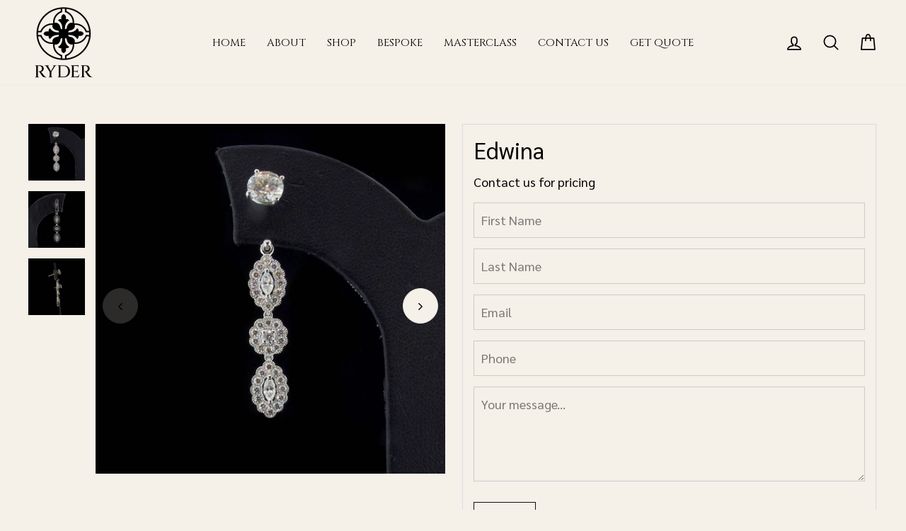

--- FILE ---
content_type: text/html; charset=utf-8
request_url: https://www.ryderdiamonds.com/products/andrew-5
body_size: 27653
content:
<!doctype html>
<html class="no-js" lang="en">
<head><meta name="google-site-verification" content="LeYpIgXPNDKB9_TxBIYChFBy8MX3NFf_VomOuQh_XQc" />
  <meta charset="utf-8">
  <meta http-equiv="X-UA-Compatible" content="IE=edge,chrome=1">
  <meta name="viewport" content="width=device-width,initial-scale=1">
  <meta name="theme-color" content="#f5f0e8">
  <link rel="canonical" href="https://www.ryderdiamonds.com/products/andrew-5">
  <link rel="canonical" href="https://www.ryderdiamonds.com/products/andrew-5">
  <link rel="preconnect" href="https://cdn.shopify.com">
  <link rel="preconnect" href="https://fonts.shopifycdn.com">
  <link rel="preconnect" href="https://fonts.googleapis.com">
<link rel="preconnect" href="https://fonts.gstatic.com" crossorigin>
<link href="https://fonts.googleapis.com/css2?family=Cinzel:wght@400;500;600;700;800;900&family=Sarabun:wght@300;400;500;600&display=swap" rel="stylesheet">


  <link rel="dns-prefetch" href="https://productreviews.shopifycdn.com">
  <link rel="dns-prefetch" href="https://ajax.googleapis.com">
  <link rel="dns-prefetch" href="https://maps.googleapis.com">
  <link rel="dns-prefetch" href="https://maps.gstatic.com">
  <!-- Global site tag (gtag.js) - Google Analytics -->
<script async src="https://www.googletagmanager.com/gtag/js?id=G-TWS0QSFF9N"></script>
<script>
  window.dataLayer = window.dataLayer || [];
  function gtag(){dataLayer.push(arguments);}
  gtag('js', new Date());

  gtag('config', 'G-TWS0QSFF9N');
</script>

  
  <!-- Google Tag Manager -->
<script>(function(w,d,s,l,i){w[l]=w[l]||[];w[l].push({'gtm.start':
new Date().getTime(),event:'gtm.js'});var f=d.getElementsByTagName(s)[0],
j=d.createElement(s),dl=l!='dataLayer'?'&l='+l:'';j.async=true;j.src=
'https://www.googletagmanager.com/gtm.js?id='+i+dl;f.parentNode.insertBefore(j,f);
})(window,document,'script','dataLayer','GTM-W88BBH2');</script>
<!-- End Google Tag Manager -->
  <!-- Google Tag Manager -->
<script>(function(w,d,s,l,i){w[l]=w[l]||[];w[l].push({'gtm.start':
new Date().getTime(),event:'gtm.js'});var f=d.getElementsByTagName(s)[0],
j=d.createElement(s),dl=l!='dataLayer'?'&l='+l:'';j.async=true;j.src=
'https://www.googletagmanager.com/gtm.js?id='+i+dl;f.parentNode.insertBefore(j,f);
})(window,document,'script','dataLayer','GTM-WLXM9B63');</script>
<!-- End Google Tag Manager --><link rel="shortcut icon" href="//www.ryderdiamonds.com/cdn/shop/files/ryder-favicon-32x32-2_32x32.png?v=1618486655" type="image/png" /><title>Edwina
&ndash; Ryder Diamonds
</title>
<meta name="description" content="Drop earrings marquise Round brilliant diamonds basket set Round brilliant diamonds micro pave set scalloped halo with filigree    Please contact us to enquire about the details and allow us to create a custom pair to suit your design quality and budget preferences.  "><meta property="og:site_name" content="Ryder Diamonds">
  <meta property="og:url" content="https://www.ryderdiamonds.com/products/andrew-5">
  <meta property="og:title" content="Edwina">
  <meta property="og:type" content="product">
  <meta property="og:description" content="Drop earrings marquise Round brilliant diamonds basket set Round brilliant diamonds micro pave set scalloped halo with filigree    Please contact us to enquire about the details and allow us to create a custom pair to suit your design quality and budget preferences.  "><meta property="og:image" content="http://www.ryderdiamonds.com/cdn/shop/products/AndrewSdropearringsmarquiseandroundbrilliantdiamondsbasketsetwithroundbrilliantdiamondsmicropavesetscallopedhalowithfiligree1_1200x1200.jpg?v=1652179394"><meta property="og:image" content="http://www.ryderdiamonds.com/cdn/shop/products/AndrewSdropearringsmarquiseandroundbrilliantdiamondsbasketsetwithroundbrilliantdiamondsmicropavesetscallopedhalowithfiligree2_1200x1200.jpg?v=1652179394"><meta property="og:image" content="http://www.ryderdiamonds.com/cdn/shop/products/AndrewSdropearringsmarquiseandroundbrilliantdiamondsbasketsetwithroundbrilliantdiamondsmicropavesetscallopedhalowithfiligree3_1200x1200.jpg?v=1652179395">
  <meta property="og:image:secure_url" content="https://www.ryderdiamonds.com/cdn/shop/products/AndrewSdropearringsmarquiseandroundbrilliantdiamondsbasketsetwithroundbrilliantdiamondsmicropavesetscallopedhalowithfiligree1_1200x1200.jpg?v=1652179394"><meta property="og:image:secure_url" content="https://www.ryderdiamonds.com/cdn/shop/products/AndrewSdropearringsmarquiseandroundbrilliantdiamondsbasketsetwithroundbrilliantdiamondsmicropavesetscallopedhalowithfiligree2_1200x1200.jpg?v=1652179394"><meta property="og:image:secure_url" content="https://www.ryderdiamonds.com/cdn/shop/products/AndrewSdropearringsmarquiseandroundbrilliantdiamondsbasketsetwithroundbrilliantdiamondsmicropavesetscallopedhalowithfiligree3_1200x1200.jpg?v=1652179395">
  <meta name="twitter:site" content="@">
  <meta name="twitter:card" content="summary_large_image">
  <meta name="twitter:title" content="Edwina">
  <meta name="twitter:description" content="Drop earrings marquise Round brilliant diamonds basket set Round brilliant diamonds micro pave set scalloped halo with filigree    Please contact us to enquire about the details and allow us to create a custom pair to suit your design quality and budget preferences.  ">
<style data-shopify>@font-face {
  font-family: "Bodoni Moda";
  font-weight: 400;
  font-style: normal;
  font-display: swap;
  src: url("//www.ryderdiamonds.com/cdn/fonts/bodoni_moda/bodonimoda_n4.025af1859727a91866b3c708393a6dc972156491.woff2") format("woff2"),
       url("//www.ryderdiamonds.com/cdn/fonts/bodoni_moda/bodonimoda_n4.aebb4417dfed0dc5ec4a330249c3862add089916.woff") format("woff");
}

  @font-face {
  font-family: "Josefin Sans";
  font-weight: 300;
  font-style: normal;
  font-display: swap;
  src: url("//www.ryderdiamonds.com/cdn/fonts/josefin_sans/josefinsans_n3.374d5f789b55dc43ab676daa4d4b2e3218eb6d25.woff2") format("woff2"),
       url("//www.ryderdiamonds.com/cdn/fonts/josefin_sans/josefinsans_n3.96e999b56a2455ae25366c2fa92b6bd8280af01a.woff") format("woff");
}


  @font-face {
  font-family: "Josefin Sans";
  font-weight: 600;
  font-style: normal;
  font-display: swap;
  src: url("//www.ryderdiamonds.com/cdn/fonts/josefin_sans/josefinsans_n6.afe095792949c54ae236c64ec95a9caea4be35d6.woff2") format("woff2"),
       url("//www.ryderdiamonds.com/cdn/fonts/josefin_sans/josefinsans_n6.0ea222c12f299e43fa61b9245ec23b623ebeb1e9.woff") format("woff");
}

  @font-face {
  font-family: "Josefin Sans";
  font-weight: 300;
  font-style: italic;
  font-display: swap;
  src: url("//www.ryderdiamonds.com/cdn/fonts/josefin_sans/josefinsans_i3.fa135db3a1aedba72fa0faddcfc63015a658db80.woff2") format("woff2"),
       url("//www.ryderdiamonds.com/cdn/fonts/josefin_sans/josefinsans_i3.7b6eb36e9626277bd8a95b07388a9e1123f85281.woff") format("woff");
}

  @font-face {
  font-family: "Josefin Sans";
  font-weight: 600;
  font-style: italic;
  font-display: swap;
  src: url("//www.ryderdiamonds.com/cdn/fonts/josefin_sans/josefinsans_i6.7a9f0e99230d38dd3e0abe7ca5ca23f913d05281.woff2") format("woff2"),
       url("//www.ryderdiamonds.com/cdn/fonts/josefin_sans/josefinsans_i6.67c153e9e49a5dd7b6b7058351ca5c215b18a446.woff") format("woff");
}

</style><link href="//www.ryderdiamonds.com/cdn/shop/t/54/assets/theme.css?v=68375936729258070481768746182" rel="stylesheet" type="text/css" media="all" />
  <link href="//www.ryderdiamonds.com/cdn/shop/t/54/assets/custom.scss.css?v=79249366392357010631768732865" rel="stylesheet" type="text/css" media="all" />
<style data-shopify>:root {
    --typeHeaderPrimary: "Bodoni Moda";
    --typeHeaderFallback: serif;
    --typeHeaderSize: 38px;
    --typeHeaderWeight: 400;
    --typeHeaderLineHeight: 1;
    --typeHeaderSpacing: 0.0em;

    --typeBasePrimary:"Josefin Sans";
    --typeBaseFallback:sans-serif;
    --typeBaseSize: 16px;
    --typeBaseWeight: 300;
    --typeBaseSpacing: 0.025em;
    --typeBaseLineHeight: 1.6;

    --typeCollectionTitle: 18px;

    --iconWeight: 4px;
    --iconLinecaps: round;

    
      --buttonRadius: 0px;
    

    --colorGridOverlayOpacity: 0.1;
  }
}</style><script>
    document.documentElement.className = document.documentElement.className.replace('no-js', 'js');

    window.theme = window.theme || {};
    theme.routes = {
      cart: "/cart",
      cartAdd: "/cart/add.js",
      cartChange: "/cart/change"
    };
    theme.strings = {
      soldOut: "Sold Out",
      unavailable: "Unavailable",
      stockLabel: "Only [count] items in stock!",
      willNotShipUntil: "Will not ship until [date]",
      willBeInStockAfter: "Will be in stock after [date]",
      waitingForStock: "Inventory on the way",
      savePrice: "Save [saved_amount]",
      cartEmpty: "Your cart is currently empty.",
      cartTermsConfirmation: "You must agree with the terms and conditions of sales to check out"
    };
    theme.settings = {
      dynamicVariantsEnable: true,
      dynamicVariantType: "button",
      cartType: "drawer",
      moneyFormat: "HK${{ amount_no_decimals }}",
      saveType: "dollar",
      recentlyViewedEnabled: false,
      predictiveSearch: true,
      predictiveSearchType: "product",
      inventoryThreshold: 10,
      quickView: false,
      themeName: 'Impulse',
      themeVersion: "3.4.0"
    };
  </script>

  <script>window.performance && window.performance.mark && window.performance.mark('shopify.content_for_header.start');</script><meta name="google-site-verification" content="fqNwtr7bR48Om8lBhBnkL-GarzsZfWTBhDX2RgRUsPY">
<meta id="shopify-digital-wallet" name="shopify-digital-wallet" content="/8493878/digital_wallets/dialog">
<meta name="shopify-checkout-api-token" content="872bdd993c3604531e064d9a14c01554">
<meta id="in-context-paypal-metadata" data-shop-id="8493878" data-venmo-supported="false" data-environment="production" data-locale="en_US" data-paypal-v4="true" data-currency="HKD">
<link rel="alternate" type="application/json+oembed" href="https://www.ryderdiamonds.com/products/andrew-5.oembed">
<script async="async" src="/checkouts/internal/preloads.js?locale=en-HK"></script>
<script id="shopify-features" type="application/json">{"accessToken":"872bdd993c3604531e064d9a14c01554","betas":["rich-media-storefront-analytics"],"domain":"www.ryderdiamonds.com","predictiveSearch":true,"shopId":8493878,"locale":"en"}</script>
<script>var Shopify = Shopify || {};
Shopify.shop = "ryderdiamonds.myshopify.com";
Shopify.locale = "en";
Shopify.currency = {"active":"HKD","rate":"1.0"};
Shopify.country = "HK";
Shopify.theme = {"name":"Ryder Theme  | New Design 18\/01\/26","id":137870311558,"schema_name":"Ryder Diamonds","schema_version":"1.0.1","theme_store_id":null,"role":"main"};
Shopify.theme.handle = "null";
Shopify.theme.style = {"id":null,"handle":null};
Shopify.cdnHost = "www.ryderdiamonds.com/cdn";
Shopify.routes = Shopify.routes || {};
Shopify.routes.root = "/";</script>
<script type="module">!function(o){(o.Shopify=o.Shopify||{}).modules=!0}(window);</script>
<script>!function(o){function n(){var o=[];function n(){o.push(Array.prototype.slice.apply(arguments))}return n.q=o,n}var t=o.Shopify=o.Shopify||{};t.loadFeatures=n(),t.autoloadFeatures=n()}(window);</script>
<script id="shop-js-analytics" type="application/json">{"pageType":"product"}</script>
<script defer="defer" async type="module" src="//www.ryderdiamonds.com/cdn/shopifycloud/shop-js/modules/v2/client.init-shop-cart-sync_C5BV16lS.en.esm.js"></script>
<script defer="defer" async type="module" src="//www.ryderdiamonds.com/cdn/shopifycloud/shop-js/modules/v2/chunk.common_CygWptCX.esm.js"></script>
<script type="module">
  await import("//www.ryderdiamonds.com/cdn/shopifycloud/shop-js/modules/v2/client.init-shop-cart-sync_C5BV16lS.en.esm.js");
await import("//www.ryderdiamonds.com/cdn/shopifycloud/shop-js/modules/v2/chunk.common_CygWptCX.esm.js");

  window.Shopify.SignInWithShop?.initShopCartSync?.({"fedCMEnabled":true,"windoidEnabled":true});

</script>
<script>(function() {
  var isLoaded = false;
  function asyncLoad() {
    if (isLoaded) return;
    isLoaded = true;
    var urls = ["https:\/\/cdn.eggflow.com\/v1\/en_US\/giveaway.js?init=5e25458d48d34\u0026app=giveaway\u0026shop=ryderdiamonds.myshopify.com","https:\/\/cdn.shopify.com\/s\/files\/1\/0849\/3878\/t\/14\/assets\/globo.formbuilder.init.js?shop=ryderdiamonds.myshopify.com","https:\/\/cdn.tabarn.app\/cdn\/automatic-discount\/automatic-discount-v2.min.js?shop=ryderdiamonds.myshopify.com","\/\/www.powr.io\/powr.js?powr-token=ryderdiamonds.myshopify.com\u0026external-type=shopify\u0026shop=ryderdiamonds.myshopify.com"];
    for (var i = 0; i < urls.length; i++) {
      var s = document.createElement('script');
      s.type = 'text/javascript';
      s.async = true;
      s.src = urls[i];
      var x = document.getElementsByTagName('script')[0];
      x.parentNode.insertBefore(s, x);
    }
  };
  if(window.attachEvent) {
    window.attachEvent('onload', asyncLoad);
  } else {
    window.addEventListener('load', asyncLoad, false);
  }
})();</script>
<script id="__st">var __st={"a":8493878,"offset":28800,"reqid":"3033b5d6-b9df-438e-a7b8-e680dcc4403b-1768792169","pageurl":"www.ryderdiamonds.com\/products\/andrew-5","u":"1ee6e1679e49","p":"product","rtyp":"product","rid":6730788274310};</script>
<script>window.ShopifyPaypalV4VisibilityTracking = true;</script>
<script id="captcha-bootstrap">!function(){'use strict';const t='contact',e='account',n='new_comment',o=[[t,t],['blogs',n],['comments',n],[t,'customer']],c=[[e,'customer_login'],[e,'guest_login'],[e,'recover_customer_password'],[e,'create_customer']],r=t=>t.map((([t,e])=>`form[action*='/${t}']:not([data-nocaptcha='true']) input[name='form_type'][value='${e}']`)).join(','),a=t=>()=>t?[...document.querySelectorAll(t)].map((t=>t.form)):[];function s(){const t=[...o],e=r(t);return a(e)}const i='password',u='form_key',d=['recaptcha-v3-token','g-recaptcha-response','h-captcha-response',i],f=()=>{try{return window.sessionStorage}catch{return}},m='__shopify_v',_=t=>t.elements[u];function p(t,e,n=!1){try{const o=window.sessionStorage,c=JSON.parse(o.getItem(e)),{data:r}=function(t){const{data:e,action:n}=t;return t[m]||n?{data:e,action:n}:{data:t,action:n}}(c);for(const[e,n]of Object.entries(r))t.elements[e]&&(t.elements[e].value=n);n&&o.removeItem(e)}catch(o){console.error('form repopulation failed',{error:o})}}const l='form_type',E='cptcha';function T(t){t.dataset[E]=!0}const w=window,h=w.document,L='Shopify',v='ce_forms',y='captcha';let A=!1;((t,e)=>{const n=(g='f06e6c50-85a8-45c8-87d0-21a2b65856fe',I='https://cdn.shopify.com/shopifycloud/storefront-forms-hcaptcha/ce_storefront_forms_captcha_hcaptcha.v1.5.2.iife.js',D={infoText:'Protected by hCaptcha',privacyText:'Privacy',termsText:'Terms'},(t,e,n)=>{const o=w[L][v],c=o.bindForm;if(c)return c(t,g,e,D).then(n);var r;o.q.push([[t,g,e,D],n]),r=I,A||(h.body.append(Object.assign(h.createElement('script'),{id:'captcha-provider',async:!0,src:r})),A=!0)});var g,I,D;w[L]=w[L]||{},w[L][v]=w[L][v]||{},w[L][v].q=[],w[L][y]=w[L][y]||{},w[L][y].protect=function(t,e){n(t,void 0,e),T(t)},Object.freeze(w[L][y]),function(t,e,n,w,h,L){const[v,y,A,g]=function(t,e,n){const i=e?o:[],u=t?c:[],d=[...i,...u],f=r(d),m=r(i),_=r(d.filter((([t,e])=>n.includes(e))));return[a(f),a(m),a(_),s()]}(w,h,L),I=t=>{const e=t.target;return e instanceof HTMLFormElement?e:e&&e.form},D=t=>v().includes(t);t.addEventListener('submit',(t=>{const e=I(t);if(!e)return;const n=D(e)&&!e.dataset.hcaptchaBound&&!e.dataset.recaptchaBound,o=_(e),c=g().includes(e)&&(!o||!o.value);(n||c)&&t.preventDefault(),c&&!n&&(function(t){try{if(!f())return;!function(t){const e=f();if(!e)return;const n=_(t);if(!n)return;const o=n.value;o&&e.removeItem(o)}(t);const e=Array.from(Array(32),(()=>Math.random().toString(36)[2])).join('');!function(t,e){_(t)||t.append(Object.assign(document.createElement('input'),{type:'hidden',name:u})),t.elements[u].value=e}(t,e),function(t,e){const n=f();if(!n)return;const o=[...t.querySelectorAll(`input[type='${i}']`)].map((({name:t})=>t)),c=[...d,...o],r={};for(const[a,s]of new FormData(t).entries())c.includes(a)||(r[a]=s);n.setItem(e,JSON.stringify({[m]:1,action:t.action,data:r}))}(t,e)}catch(e){console.error('failed to persist form',e)}}(e),e.submit())}));const S=(t,e)=>{t&&!t.dataset[E]&&(n(t,e.some((e=>e===t))),T(t))};for(const o of['focusin','change'])t.addEventListener(o,(t=>{const e=I(t);D(e)&&S(e,y())}));const B=e.get('form_key'),M=e.get(l),P=B&&M;t.addEventListener('DOMContentLoaded',(()=>{const t=y();if(P)for(const e of t)e.elements[l].value===M&&p(e,B);[...new Set([...A(),...v().filter((t=>'true'===t.dataset.shopifyCaptcha))])].forEach((e=>S(e,t)))}))}(h,new URLSearchParams(w.location.search),n,t,e,['guest_login'])})(!1,!0)}();</script>
<script integrity="sha256-4kQ18oKyAcykRKYeNunJcIwy7WH5gtpwJnB7kiuLZ1E=" data-source-attribution="shopify.loadfeatures" defer="defer" src="//www.ryderdiamonds.com/cdn/shopifycloud/storefront/assets/storefront/load_feature-a0a9edcb.js" crossorigin="anonymous"></script>
<script data-source-attribution="shopify.dynamic_checkout.dynamic.init">var Shopify=Shopify||{};Shopify.PaymentButton=Shopify.PaymentButton||{isStorefrontPortableWallets:!0,init:function(){window.Shopify.PaymentButton.init=function(){};var t=document.createElement("script");t.src="https://www.ryderdiamonds.com/cdn/shopifycloud/portable-wallets/latest/portable-wallets.en.js",t.type="module",document.head.appendChild(t)}};
</script>
<script data-source-attribution="shopify.dynamic_checkout.buyer_consent">
  function portableWalletsHideBuyerConsent(e){var t=document.getElementById("shopify-buyer-consent"),n=document.getElementById("shopify-subscription-policy-button");t&&n&&(t.classList.add("hidden"),t.setAttribute("aria-hidden","true"),n.removeEventListener("click",e))}function portableWalletsShowBuyerConsent(e){var t=document.getElementById("shopify-buyer-consent"),n=document.getElementById("shopify-subscription-policy-button");t&&n&&(t.classList.remove("hidden"),t.removeAttribute("aria-hidden"),n.addEventListener("click",e))}window.Shopify?.PaymentButton&&(window.Shopify.PaymentButton.hideBuyerConsent=portableWalletsHideBuyerConsent,window.Shopify.PaymentButton.showBuyerConsent=portableWalletsShowBuyerConsent);
</script>
<script data-source-attribution="shopify.dynamic_checkout.cart.bootstrap">document.addEventListener("DOMContentLoaded",(function(){function t(){return document.querySelector("shopify-accelerated-checkout-cart, shopify-accelerated-checkout")}if(t())Shopify.PaymentButton.init();else{new MutationObserver((function(e,n){t()&&(Shopify.PaymentButton.init(),n.disconnect())})).observe(document.body,{childList:!0,subtree:!0})}}));
</script>
<link id="shopify-accelerated-checkout-styles" rel="stylesheet" media="screen" href="https://www.ryderdiamonds.com/cdn/shopifycloud/portable-wallets/latest/accelerated-checkout-backwards-compat.css" crossorigin="anonymous">
<style id="shopify-accelerated-checkout-cart">
        #shopify-buyer-consent {
  margin-top: 1em;
  display: inline-block;
  width: 100%;
}

#shopify-buyer-consent.hidden {
  display: none;
}

#shopify-subscription-policy-button {
  background: none;
  border: none;
  padding: 0;
  text-decoration: underline;
  font-size: inherit;
  cursor: pointer;
}

#shopify-subscription-policy-button::before {
  box-shadow: none;
}

      </style>

<script>window.performance && window.performance.mark && window.performance.mark('shopify.content_for_header.end');</script>

  <script src="//www.ryderdiamonds.com/cdn/shop/t/54/assets/vendor-scripts-v7.js" defer="defer"></script><script src="//www.ryderdiamonds.com/cdn/shop/t/54/assets/masonry.pkgd.min.js?v=52946867241060388171768642142" defer="defer"></script>
  <script src="//www.ryderdiamonds.com/cdn/shop/t/54/assets/theme.js?v=10933721831720619991768642142" defer="defer"></script>
  
  <script>
if(document.documentElement.innerHTML.match(/https:\\\/\\\/mincart-react.molsoftapps.com\\\/js\\\/mincart.js/)){ 
    var mincartSettings = {
        texts : {}
    };

    var newCartItems = {};
    var cartItems = {};


document.addEventListener('DOMContentLoaded', function () {
    mincartSettings.checkoutButtonsText = '[name="checkout"]:not([id^="restrict-shipping"]):not(.wn-net-order-button), [name="chekout"], [name="checkoutButton"]:not([id^="restrict-shipping"]):not(.wn-net-order-button), button[onclick="window.location=\'/checkout\'"]:not([id^="restrict-shipping"]):not(.wn-net-order-button), form[action^=\'/checkout\'] input[value=\'Checkout\']:not([id^="restrict-shipping"]):not(.wn-net-order-button), .blockCheckout:not([id^="restrict-shipping"]):not(.wn-net-order-button), [href^="/checkout"]:not([id^="restrict-shipping"]):not(.wn-net-order-button), [href^="checkout"]:not([id^="restrict-shipping"]):not(.wn-net-order-button), form[action^=\'/checkout\'] input[type=\'submit\']:not([id^="restrict-shipping"]):not(.wn-net-order-button), .ConversionDriverCart--checkout:not([id^="restrict-shipping"]):not(.wn-net-order-button), .checkout-button:not([id^="restrict-shipping"]):not(.wn-net-order-button), form[action^=\'/checkout\'] button[type=\'submit\']:not([id^="restrict-shipping"]):not(.wn-net-order-button), .mincart-state-unlocked:not([id^="restrict-shipping"]):not(.wn-net-order-button), .mincart-state-refresh:not([id^="restrict-shipping"]):not(.wn-net-order-button), .mincart-state-popup:not([id^="restrict-shipping"]):not(.wn-net-order-button), .mincart-state-loading';
    mincartSettings.checkoutButtons = document.querySelectorAll(mincartSettings.checkoutButtonsText);
    mincartSettings.additionalCheckoutText = ".additional-checkout-buttons, .additional-checkout-button, #additional-checkout-buttons, #dynamic-checkout-cart";
    mincartSettings.additionalCheckout = document.querySelectorAll(mincartSettings.additionalCheckoutText);

        for(var i = 0; i < mincartSettings.checkoutButtons.length; i++){
            mincartSettings.checkoutButtons[i].disabled = true;
        }
        for(var i = 0; i < mincartSettings.additionalCheckout.length; i++){
            mincartSettings.additionalCheckout[i].classList.add('mincartDisabled');
        }

        
            mincartSettings.addProductButton = document.querySelectorAll('[name="add"]');

            
                for(var i = 0; i < mincartSettings.addProductButton.length; i++){
                    mincartSettings.addProductButton[i].disabled = true;
                }
            
        

        (function () {
            var loadScript = function loadScript(url, callback) {

                var script = document.createElement("script");
                script.type = "text/javascript";

                // If the browser is Internet Explorer.
                if (script.readyState) {
                    script.onreadystatechange = function () {
                        if (script.readyState == "loaded" || script.readyState == "complete") {
                            script.onreadystatechange = null;
                            callback();
                        }
                    };
                    // For any other browser.
                } else {
                    script.onload = function () {
                        callback();
                    };
                }

                script.src = url;
                document.getElementsByTagName("head")[0].appendChild(script);
            };

            /* This is my app's JavaScript */
            var myAppJavaScript = function myAppJavaScript($) {
                mincartSettings.currentPage = "product";
                mincartSettings.checkoutButtons = $(mincartSettings.checkoutButtonsText);
                mincartSettings.additionalCheckout = $(mincartSettings.additionalCheckoutText);

                mincartSettings.checkoutButtons.each(function(){
                    if($(this).is('input')){
                        mincartSettings.texts.checkoutText = $(this).val();
                        return false;
                    }
                    else{
                        mincartSettings.texts.checkoutText = $(this).html();
                    }
                });
                
                if(mincartSettings.checkoutButtons.is('input')){
                    mincartSettings.checkoutButtons.addClass('mincartDisabled');
                    mincartSettings.checkoutButtons.val("Loading");
                }
                else{
                    mincartSettings.checkoutButtons.addClass('mincartDisabled');
                    mincartSettings.checkoutButtons.html("Loading");
                }

                
                    mincartSettings.addProductButton = $('[name="add"]');

                    if(mincartSettings.addProductButton.is('input')){
                        mincartSettings.texts.addProductButton = mincartSettings.addProductButton.val();
                    }
                    else{
                        const buttonInnerText = mincartSettings.addProductButton.find("[data-add-to-cart-text]");
                        if(buttonInnerText.length) {
                            mincartSettings.texts.addProductButton = buttonInnerText.html();
                        }
                        else {
                            mincartSettings.texts.addProductButton = mincartSettings.addProductButton.html();
                        }
                    }

                    
                        if(mincartSettings.addProductButton.is('input')){
                            mincartSettings.addProductButton.addClass('mincartDisabled');
                            mincartSettings.addProductButton.val("Loading");
                        }
                        else{
                            mincartSettings.addProductButton.addClass('mincartDisabled');

                            const buttonInnerText = mincartSettings.addProductButton.find("[data-add-to-cart-text]");
                            if(buttonInnerText.length) {
                                buttonInnerText.html("Loading");
                            }
                            else {
                                mincartSettings.addProductButton.html("Loading");
                            }
                            
                        }
                    
                
                
                
                mincartSettings.itemsInCart = [];

                mincartSettings.currentProduct = {
                    "product_id": 6730788274310,
                    "Collection": [{"id":49451201,"handle":"bespoke-earrings","updated_at":"2024-06-24T16:22:38+08:00","published_at":"2015-05-22T15:32:00+08:00","sort_order":"alpha-asc","template_suffix":"contact","published_scope":"global","title":"Bespoke Earrings","body_html":"\u003cdiv class=\"collection-banner\"\u003e\u003cimg src=\"\/\/cdn.shopify.com\/s\/files\/1\/0849\/3878\/files\/collections-bespoke-earrings-04.jpg\" alt=\"\"\u003e\u003c\/div\u003e\n\u003cstyle\u003e\u003c!--\n.collection-banner{\n    max-width: 1420px;\n}\n--\u003e\u003c\/style\u003e"},{"id":261260673158,"handle":"bespoke-gallery","title":"Bespoke Gallery","updated_at":"2024-06-24T16:22:38+08:00","body_html":"\u003cdiv class=\"colection-copy\"\u003e\n\u003cmeta charset=\"utf-8\"\u003e \u003cspan data-mce-fragment=\"1\"\u003eCommissioning a bespoke piece is a highly personal experience, resulting in the creation of an heirloom to be passed down to future generations. From the first hand-drawn sketch to the precious, finished piece, each bespoke journey is a story of its own. Let our gallery inspire your vision.\u003c\/span\u003e\n\u003c\/div\u003e\n\u003cdiv class=\"collection-banner\"\u003e\u003c\/div\u003e\n\u003c!--\n\u003cdiv class=\"rider-divider\"\u003e\u003cimg src=\"\/\/cdn.shopify.com\/s\/files\/1\/0849\/3878\/files\/ryder-story-divider-2a.png\"\u003e\u003c\/div\u003e\n--\u003e\n\u003cstyle\u003e\u003c!--\n.collection-banner{\n    max-width: 1420px;\n}\n.colection-copy {\n    margin-top: 20px;\n    font-family: ChantillyLight;\n    max-width: 1000px;\n    margin-left: auto;\n    margin-right: auto;\n}\n.shopify-section:first-child {\n  margin-top: 0px;\n}\n.rider-divider {\n    margin-top: 20px;\n    max-width: 1000px;\n    margin-left: auto;\n    margin-right: auto;\n}\n.underline {\n  display: inline;\n  position: relative;\n  overflow: hidden;\n}\n.underline:after {\n    content: \"\";\n    position: absolute;\n    bottom: -2px;\n    left: 0;\n    width: 0%;\n    border-bottom: 2px solid #000;\n    transition: width 0.5s ease;\n}\n.underline:hover:after,\n.underline:focus:after,\n.underline:active:after {\n  left: 0;\n  right: auto;\n  width: 100%;\n}\n@media (max-width: 767px) {\n.rider-divider {\n    display: none;\n}\n}\n--\u003e\u003c\/style\u003e","published_at":"2021-04-25T10:36:06+08:00","sort_order":"alpha-asc","template_suffix":"bespoke-gallery","disjunctive":false,"rules":[{"column":"variant_price","relation":"equals","condition":"0"},{"column":"tag","relation":"equals","condition":"bespoke"}],"published_scope":"global"}],
                    "product_type": "earrings",
                    "Vendor": "ryderdiamonds",
                    "Tag": ["bespoke","earrings","micropave"],
                    "variants": [{"id":39773282631814,"title":"Default Title","option1":"Default Title","option2":null,"option3":null,"sku":"","requires_shipping":true,"taxable":true,"featured_image":null,"available":true,"name":"Edwina","public_title":null,"options":["Default Title"],"price":0,"weight":0,"compare_at_price":null,"inventory_quantity":0,"inventory_management":null,"inventory_policy":"deny","barcode":"","requires_selling_plan":false,"selling_plan_allocations":[]}],
                    "price": 0,
                    "min": null,
                    "max": null
                };

                mincartSettings.customer = null;

                $("input[name^=updates]").each(function(){
                    cartItems[$(this).attr('id')] = $(this).val();
                    newCartItems[$(this).attr('id')] = $(this).val();

                    $(this).bind("propertychange change keyup input paste", function(){
                        $("input[name^=updates]").each(function(){
                            newCartItems[$(this).attr('id')] = $(this).val();
                        })
                    })
                });
            };

            if (typeof jQuery === 'undefined' || parseFloat(jQuery.fn.jquery) < 3.0 || !jQuery.ajax) {
                loadScript('//mincart-react.molsoftapps.com/js/jquery.min.js', function () {
                    var jQuery331 = jQuery.noConflict(true);
                    myAppJavaScript(jQuery331);
                });
            } else {
                myAppJavaScript(jQuery);
            }
        })();
    });
}
</script>

<style>
    .mincartDisabled{
        pointer-events: none !important;
    }
</style>


<script>window.POWR_DISABLE = true;</script>

<link href="https://monorail-edge.shopifysvc.com" rel="dns-prefetch">
<script>(function(){if ("sendBeacon" in navigator && "performance" in window) {try {var session_token_from_headers = performance.getEntriesByType('navigation')[0].serverTiming.find(x => x.name == '_s').description;} catch {var session_token_from_headers = undefined;}var session_cookie_matches = document.cookie.match(/_shopify_s=([^;]*)/);var session_token_from_cookie = session_cookie_matches && session_cookie_matches.length === 2 ? session_cookie_matches[1] : "";var session_token = session_token_from_headers || session_token_from_cookie || "";function handle_abandonment_event(e) {var entries = performance.getEntries().filter(function(entry) {return /monorail-edge.shopifysvc.com/.test(entry.name);});if (!window.abandonment_tracked && entries.length === 0) {window.abandonment_tracked = true;var currentMs = Date.now();var navigation_start = performance.timing.navigationStart;var payload = {shop_id: 8493878,url: window.location.href,navigation_start,duration: currentMs - navigation_start,session_token,page_type: "product"};window.navigator.sendBeacon("https://monorail-edge.shopifysvc.com/v1/produce", JSON.stringify({schema_id: "online_store_buyer_site_abandonment/1.1",payload: payload,metadata: {event_created_at_ms: currentMs,event_sent_at_ms: currentMs}}));}}window.addEventListener('pagehide', handle_abandonment_event);}}());</script>
<script id="web-pixels-manager-setup">(function e(e,d,r,n,o){if(void 0===o&&(o={}),!Boolean(null===(a=null===(i=window.Shopify)||void 0===i?void 0:i.analytics)||void 0===a?void 0:a.replayQueue)){var i,a;window.Shopify=window.Shopify||{};var t=window.Shopify;t.analytics=t.analytics||{};var s=t.analytics;s.replayQueue=[],s.publish=function(e,d,r){return s.replayQueue.push([e,d,r]),!0};try{self.performance.mark("wpm:start")}catch(e){}var l=function(){var e={modern:/Edge?\/(1{2}[4-9]|1[2-9]\d|[2-9]\d{2}|\d{4,})\.\d+(\.\d+|)|Firefox\/(1{2}[4-9]|1[2-9]\d|[2-9]\d{2}|\d{4,})\.\d+(\.\d+|)|Chrom(ium|e)\/(9{2}|\d{3,})\.\d+(\.\d+|)|(Maci|X1{2}).+ Version\/(15\.\d+|(1[6-9]|[2-9]\d|\d{3,})\.\d+)([,.]\d+|)( \(\w+\)|)( Mobile\/\w+|) Safari\/|Chrome.+OPR\/(9{2}|\d{3,})\.\d+\.\d+|(CPU[ +]OS|iPhone[ +]OS|CPU[ +]iPhone|CPU IPhone OS|CPU iPad OS)[ +]+(15[._]\d+|(1[6-9]|[2-9]\d|\d{3,})[._]\d+)([._]\d+|)|Android:?[ /-](13[3-9]|1[4-9]\d|[2-9]\d{2}|\d{4,})(\.\d+|)(\.\d+|)|Android.+Firefox\/(13[5-9]|1[4-9]\d|[2-9]\d{2}|\d{4,})\.\d+(\.\d+|)|Android.+Chrom(ium|e)\/(13[3-9]|1[4-9]\d|[2-9]\d{2}|\d{4,})\.\d+(\.\d+|)|SamsungBrowser\/([2-9]\d|\d{3,})\.\d+/,legacy:/Edge?\/(1[6-9]|[2-9]\d|\d{3,})\.\d+(\.\d+|)|Firefox\/(5[4-9]|[6-9]\d|\d{3,})\.\d+(\.\d+|)|Chrom(ium|e)\/(5[1-9]|[6-9]\d|\d{3,})\.\d+(\.\d+|)([\d.]+$|.*Safari\/(?![\d.]+ Edge\/[\d.]+$))|(Maci|X1{2}).+ Version\/(10\.\d+|(1[1-9]|[2-9]\d|\d{3,})\.\d+)([,.]\d+|)( \(\w+\)|)( Mobile\/\w+|) Safari\/|Chrome.+OPR\/(3[89]|[4-9]\d|\d{3,})\.\d+\.\d+|(CPU[ +]OS|iPhone[ +]OS|CPU[ +]iPhone|CPU IPhone OS|CPU iPad OS)[ +]+(10[._]\d+|(1[1-9]|[2-9]\d|\d{3,})[._]\d+)([._]\d+|)|Android:?[ /-](13[3-9]|1[4-9]\d|[2-9]\d{2}|\d{4,})(\.\d+|)(\.\d+|)|Mobile Safari.+OPR\/([89]\d|\d{3,})\.\d+\.\d+|Android.+Firefox\/(13[5-9]|1[4-9]\d|[2-9]\d{2}|\d{4,})\.\d+(\.\d+|)|Android.+Chrom(ium|e)\/(13[3-9]|1[4-9]\d|[2-9]\d{2}|\d{4,})\.\d+(\.\d+|)|Android.+(UC? ?Browser|UCWEB|U3)[ /]?(15\.([5-9]|\d{2,})|(1[6-9]|[2-9]\d|\d{3,})\.\d+)\.\d+|SamsungBrowser\/(5\.\d+|([6-9]|\d{2,})\.\d+)|Android.+MQ{2}Browser\/(14(\.(9|\d{2,})|)|(1[5-9]|[2-9]\d|\d{3,})(\.\d+|))(\.\d+|)|K[Aa][Ii]OS\/(3\.\d+|([4-9]|\d{2,})\.\d+)(\.\d+|)/},d=e.modern,r=e.legacy,n=navigator.userAgent;return n.match(d)?"modern":n.match(r)?"legacy":"unknown"}(),u="modern"===l?"modern":"legacy",c=(null!=n?n:{modern:"",legacy:""})[u],f=function(e){return[e.baseUrl,"/wpm","/b",e.hashVersion,"modern"===e.buildTarget?"m":"l",".js"].join("")}({baseUrl:d,hashVersion:r,buildTarget:u}),m=function(e){var d=e.version,r=e.bundleTarget,n=e.surface,o=e.pageUrl,i=e.monorailEndpoint;return{emit:function(e){var a=e.status,t=e.errorMsg,s=(new Date).getTime(),l=JSON.stringify({metadata:{event_sent_at_ms:s},events:[{schema_id:"web_pixels_manager_load/3.1",payload:{version:d,bundle_target:r,page_url:o,status:a,surface:n,error_msg:t},metadata:{event_created_at_ms:s}}]});if(!i)return console&&console.warn&&console.warn("[Web Pixels Manager] No Monorail endpoint provided, skipping logging."),!1;try{return self.navigator.sendBeacon.bind(self.navigator)(i,l)}catch(e){}var u=new XMLHttpRequest;try{return u.open("POST",i,!0),u.setRequestHeader("Content-Type","text/plain"),u.send(l),!0}catch(e){return console&&console.warn&&console.warn("[Web Pixels Manager] Got an unhandled error while logging to Monorail."),!1}}}}({version:r,bundleTarget:l,surface:e.surface,pageUrl:self.location.href,monorailEndpoint:e.monorailEndpoint});try{o.browserTarget=l,function(e){var d=e.src,r=e.async,n=void 0===r||r,o=e.onload,i=e.onerror,a=e.sri,t=e.scriptDataAttributes,s=void 0===t?{}:t,l=document.createElement("script"),u=document.querySelector("head"),c=document.querySelector("body");if(l.async=n,l.src=d,a&&(l.integrity=a,l.crossOrigin="anonymous"),s)for(var f in s)if(Object.prototype.hasOwnProperty.call(s,f))try{l.dataset[f]=s[f]}catch(e){}if(o&&l.addEventListener("load",o),i&&l.addEventListener("error",i),u)u.appendChild(l);else{if(!c)throw new Error("Did not find a head or body element to append the script");c.appendChild(l)}}({src:f,async:!0,onload:function(){if(!function(){var e,d;return Boolean(null===(d=null===(e=window.Shopify)||void 0===e?void 0:e.analytics)||void 0===d?void 0:d.initialized)}()){var d=window.webPixelsManager.init(e)||void 0;if(d){var r=window.Shopify.analytics;r.replayQueue.forEach((function(e){var r=e[0],n=e[1],o=e[2];d.publishCustomEvent(r,n,o)})),r.replayQueue=[],r.publish=d.publishCustomEvent,r.visitor=d.visitor,r.initialized=!0}}},onerror:function(){return m.emit({status:"failed",errorMsg:"".concat(f," has failed to load")})},sri:function(e){var d=/^sha384-[A-Za-z0-9+/=]+$/;return"string"==typeof e&&d.test(e)}(c)?c:"",scriptDataAttributes:o}),m.emit({status:"loading"})}catch(e){m.emit({status:"failed",errorMsg:(null==e?void 0:e.message)||"Unknown error"})}}})({shopId: 8493878,storefrontBaseUrl: "https://www.ryderdiamonds.com",extensionsBaseUrl: "https://extensions.shopifycdn.com/cdn/shopifycloud/web-pixels-manager",monorailEndpoint: "https://monorail-edge.shopifysvc.com/unstable/produce_batch",surface: "storefront-renderer",enabledBetaFlags: ["2dca8a86"],webPixelsConfigList: [{"id":"1112375430","configuration":"{\"accountID\":\"139396\"}","eventPayloadVersion":"v1","runtimeContext":"STRICT","scriptVersion":"d22b5691c62682d22357c5bcbea63a2b","type":"APP","apiClientId":1892941825,"privacyPurposes":["ANALYTICS","MARKETING","SALE_OF_DATA"],"dataSharingAdjustments":{"protectedCustomerApprovalScopes":[]}},{"id":"375029894","configuration":"{\"config\":\"{\\\"pixel_id\\\":\\\"G-TWS0QSFF9N\\\",\\\"target_country\\\":\\\"HK\\\",\\\"gtag_events\\\":[{\\\"type\\\":\\\"search\\\",\\\"action_label\\\":\\\"G-TWS0QSFF9N\\\"},{\\\"type\\\":\\\"begin_checkout\\\",\\\"action_label\\\":\\\"G-TWS0QSFF9N\\\"},{\\\"type\\\":\\\"view_item\\\",\\\"action_label\\\":[\\\"G-TWS0QSFF9N\\\",\\\"MC-CVXCR0KBNC\\\"]},{\\\"type\\\":\\\"purchase\\\",\\\"action_label\\\":[\\\"G-TWS0QSFF9N\\\",\\\"MC-CVXCR0KBNC\\\"]},{\\\"type\\\":\\\"page_view\\\",\\\"action_label\\\":[\\\"G-TWS0QSFF9N\\\",\\\"MC-CVXCR0KBNC\\\"]},{\\\"type\\\":\\\"add_payment_info\\\",\\\"action_label\\\":\\\"G-TWS0QSFF9N\\\"},{\\\"type\\\":\\\"add_to_cart\\\",\\\"action_label\\\":\\\"G-TWS0QSFF9N\\\"}],\\\"enable_monitoring_mode\\\":false}\"}","eventPayloadVersion":"v1","runtimeContext":"OPEN","scriptVersion":"b2a88bafab3e21179ed38636efcd8a93","type":"APP","apiClientId":1780363,"privacyPurposes":[],"dataSharingAdjustments":{"protectedCustomerApprovalScopes":["read_customer_address","read_customer_email","read_customer_name","read_customer_personal_data","read_customer_phone"]}},{"id":"162168966","configuration":"{\"pixel_id\":\"611869499666553\",\"pixel_type\":\"facebook_pixel\"}","eventPayloadVersion":"v1","runtimeContext":"OPEN","scriptVersion":"ca16bc87fe92b6042fbaa3acc2fbdaa6","type":"APP","apiClientId":2329312,"privacyPurposes":["ANALYTICS","MARKETING","SALE_OF_DATA"],"dataSharingAdjustments":{"protectedCustomerApprovalScopes":["read_customer_address","read_customer_email","read_customer_name","read_customer_personal_data","read_customer_phone"]}},{"id":"47022214","eventPayloadVersion":"v1","runtimeContext":"LAX","scriptVersion":"1","type":"CUSTOM","privacyPurposes":["MARKETING"],"name":"Meta pixel (migrated)"},{"id":"shopify-app-pixel","configuration":"{}","eventPayloadVersion":"v1","runtimeContext":"STRICT","scriptVersion":"0450","apiClientId":"shopify-pixel","type":"APP","privacyPurposes":["ANALYTICS","MARKETING"]},{"id":"shopify-custom-pixel","eventPayloadVersion":"v1","runtimeContext":"LAX","scriptVersion":"0450","apiClientId":"shopify-pixel","type":"CUSTOM","privacyPurposes":["ANALYTICS","MARKETING"]}],isMerchantRequest: false,initData: {"shop":{"name":"Ryder Diamonds","paymentSettings":{"currencyCode":"HKD"},"myshopifyDomain":"ryderdiamonds.myshopify.com","countryCode":"HK","storefrontUrl":"https:\/\/www.ryderdiamonds.com"},"customer":null,"cart":null,"checkout":null,"productVariants":[{"price":{"amount":0.0,"currencyCode":"HKD"},"product":{"title":"Edwina","vendor":"ryderdiamonds","id":"6730788274310","untranslatedTitle":"Edwina","url":"\/products\/andrew-5","type":"earrings"},"id":"39773282631814","image":{"src":"\/\/www.ryderdiamonds.com\/cdn\/shop\/products\/AndrewSdropearringsmarquiseandroundbrilliantdiamondsbasketsetwithroundbrilliantdiamondsmicropavesetscallopedhalowithfiligree1.jpg?v=1652179394"},"sku":"","title":"Default Title","untranslatedTitle":"Default Title"}],"purchasingCompany":null},},"https://www.ryderdiamonds.com/cdn","fcfee988w5aeb613cpc8e4bc33m6693e112",{"modern":"","legacy":""},{"shopId":"8493878","storefrontBaseUrl":"https:\/\/www.ryderdiamonds.com","extensionBaseUrl":"https:\/\/extensions.shopifycdn.com\/cdn\/shopifycloud\/web-pixels-manager","surface":"storefront-renderer","enabledBetaFlags":"[\"2dca8a86\"]","isMerchantRequest":"false","hashVersion":"fcfee988w5aeb613cpc8e4bc33m6693e112","publish":"custom","events":"[[\"page_viewed\",{}],[\"product_viewed\",{\"productVariant\":{\"price\":{\"amount\":0.0,\"currencyCode\":\"HKD\"},\"product\":{\"title\":\"Edwina\",\"vendor\":\"ryderdiamonds\",\"id\":\"6730788274310\",\"untranslatedTitle\":\"Edwina\",\"url\":\"\/products\/andrew-5\",\"type\":\"earrings\"},\"id\":\"39773282631814\",\"image\":{\"src\":\"\/\/www.ryderdiamonds.com\/cdn\/shop\/products\/AndrewSdropearringsmarquiseandroundbrilliantdiamondsbasketsetwithroundbrilliantdiamondsmicropavesetscallopedhalowithfiligree1.jpg?v=1652179394\"},\"sku\":\"\",\"title\":\"Default Title\",\"untranslatedTitle\":\"Default Title\"}}]]"});</script><script>
  window.ShopifyAnalytics = window.ShopifyAnalytics || {};
  window.ShopifyAnalytics.meta = window.ShopifyAnalytics.meta || {};
  window.ShopifyAnalytics.meta.currency = 'HKD';
  var meta = {"product":{"id":6730788274310,"gid":"gid:\/\/shopify\/Product\/6730788274310","vendor":"ryderdiamonds","type":"earrings","handle":"andrew-5","variants":[{"id":39773282631814,"price":0,"name":"Edwina","public_title":null,"sku":""}],"remote":false},"page":{"pageType":"product","resourceType":"product","resourceId":6730788274310,"requestId":"3033b5d6-b9df-438e-a7b8-e680dcc4403b-1768792169"}};
  for (var attr in meta) {
    window.ShopifyAnalytics.meta[attr] = meta[attr];
  }
</script>
<script class="analytics">
  (function () {
    var customDocumentWrite = function(content) {
      var jquery = null;

      if (window.jQuery) {
        jquery = window.jQuery;
      } else if (window.Checkout && window.Checkout.$) {
        jquery = window.Checkout.$;
      }

      if (jquery) {
        jquery('body').append(content);
      }
    };

    var hasLoggedConversion = function(token) {
      if (token) {
        return document.cookie.indexOf('loggedConversion=' + token) !== -1;
      }
      return false;
    }

    var setCookieIfConversion = function(token) {
      if (token) {
        var twoMonthsFromNow = new Date(Date.now());
        twoMonthsFromNow.setMonth(twoMonthsFromNow.getMonth() + 2);

        document.cookie = 'loggedConversion=' + token + '; expires=' + twoMonthsFromNow;
      }
    }

    var trekkie = window.ShopifyAnalytics.lib = window.trekkie = window.trekkie || [];
    if (trekkie.integrations) {
      return;
    }
    trekkie.methods = [
      'identify',
      'page',
      'ready',
      'track',
      'trackForm',
      'trackLink'
    ];
    trekkie.factory = function(method) {
      return function() {
        var args = Array.prototype.slice.call(arguments);
        args.unshift(method);
        trekkie.push(args);
        return trekkie;
      };
    };
    for (var i = 0; i < trekkie.methods.length; i++) {
      var key = trekkie.methods[i];
      trekkie[key] = trekkie.factory(key);
    }
    trekkie.load = function(config) {
      trekkie.config = config || {};
      trekkie.config.initialDocumentCookie = document.cookie;
      var first = document.getElementsByTagName('script')[0];
      var script = document.createElement('script');
      script.type = 'text/javascript';
      script.onerror = function(e) {
        var scriptFallback = document.createElement('script');
        scriptFallback.type = 'text/javascript';
        scriptFallback.onerror = function(error) {
                var Monorail = {
      produce: function produce(monorailDomain, schemaId, payload) {
        var currentMs = new Date().getTime();
        var event = {
          schema_id: schemaId,
          payload: payload,
          metadata: {
            event_created_at_ms: currentMs,
            event_sent_at_ms: currentMs
          }
        };
        return Monorail.sendRequest("https://" + monorailDomain + "/v1/produce", JSON.stringify(event));
      },
      sendRequest: function sendRequest(endpointUrl, payload) {
        // Try the sendBeacon API
        if (window && window.navigator && typeof window.navigator.sendBeacon === 'function' && typeof window.Blob === 'function' && !Monorail.isIos12()) {
          var blobData = new window.Blob([payload], {
            type: 'text/plain'
          });

          if (window.navigator.sendBeacon(endpointUrl, blobData)) {
            return true;
          } // sendBeacon was not successful

        } // XHR beacon

        var xhr = new XMLHttpRequest();

        try {
          xhr.open('POST', endpointUrl);
          xhr.setRequestHeader('Content-Type', 'text/plain');
          xhr.send(payload);
        } catch (e) {
          console.log(e);
        }

        return false;
      },
      isIos12: function isIos12() {
        return window.navigator.userAgent.lastIndexOf('iPhone; CPU iPhone OS 12_') !== -1 || window.navigator.userAgent.lastIndexOf('iPad; CPU OS 12_') !== -1;
      }
    };
    Monorail.produce('monorail-edge.shopifysvc.com',
      'trekkie_storefront_load_errors/1.1',
      {shop_id: 8493878,
      theme_id: 137870311558,
      app_name: "storefront",
      context_url: window.location.href,
      source_url: "//www.ryderdiamonds.com/cdn/s/trekkie.storefront.cd680fe47e6c39ca5d5df5f0a32d569bc48c0f27.min.js"});

        };
        scriptFallback.async = true;
        scriptFallback.src = '//www.ryderdiamonds.com/cdn/s/trekkie.storefront.cd680fe47e6c39ca5d5df5f0a32d569bc48c0f27.min.js';
        first.parentNode.insertBefore(scriptFallback, first);
      };
      script.async = true;
      script.src = '//www.ryderdiamonds.com/cdn/s/trekkie.storefront.cd680fe47e6c39ca5d5df5f0a32d569bc48c0f27.min.js';
      first.parentNode.insertBefore(script, first);
    };
    trekkie.load(
      {"Trekkie":{"appName":"storefront","development":false,"defaultAttributes":{"shopId":8493878,"isMerchantRequest":null,"themeId":137870311558,"themeCityHash":"5312923946021683387","contentLanguage":"en","currency":"HKD","eventMetadataId":"773b53e9-745d-4b3b-8802-f89e6d17cfed"},"isServerSideCookieWritingEnabled":true,"monorailRegion":"shop_domain","enabledBetaFlags":["65f19447"]},"Session Attribution":{},"S2S":{"facebookCapiEnabled":true,"source":"trekkie-storefront-renderer","apiClientId":580111}}
    );

    var loaded = false;
    trekkie.ready(function() {
      if (loaded) return;
      loaded = true;

      window.ShopifyAnalytics.lib = window.trekkie;

      var originalDocumentWrite = document.write;
      document.write = customDocumentWrite;
      try { window.ShopifyAnalytics.merchantGoogleAnalytics.call(this); } catch(error) {};
      document.write = originalDocumentWrite;

      window.ShopifyAnalytics.lib.page(null,{"pageType":"product","resourceType":"product","resourceId":6730788274310,"requestId":"3033b5d6-b9df-438e-a7b8-e680dcc4403b-1768792169","shopifyEmitted":true});

      var match = window.location.pathname.match(/checkouts\/(.+)\/(thank_you|post_purchase)/)
      var token = match? match[1]: undefined;
      if (!hasLoggedConversion(token)) {
        setCookieIfConversion(token);
        window.ShopifyAnalytics.lib.track("Viewed Product",{"currency":"HKD","variantId":39773282631814,"productId":6730788274310,"productGid":"gid:\/\/shopify\/Product\/6730788274310","name":"Edwina","price":"0.00","sku":"","brand":"ryderdiamonds","variant":null,"category":"earrings","nonInteraction":true,"remote":false},undefined,undefined,{"shopifyEmitted":true});
      window.ShopifyAnalytics.lib.track("monorail:\/\/trekkie_storefront_viewed_product\/1.1",{"currency":"HKD","variantId":39773282631814,"productId":6730788274310,"productGid":"gid:\/\/shopify\/Product\/6730788274310","name":"Edwina","price":"0.00","sku":"","brand":"ryderdiamonds","variant":null,"category":"earrings","nonInteraction":true,"remote":false,"referer":"https:\/\/www.ryderdiamonds.com\/products\/andrew-5"});
      }
    });


        var eventsListenerScript = document.createElement('script');
        eventsListenerScript.async = true;
        eventsListenerScript.src = "//www.ryderdiamonds.com/cdn/shopifycloud/storefront/assets/shop_events_listener-3da45d37.js";
        document.getElementsByTagName('head')[0].appendChild(eventsListenerScript);

})();</script>
  <script>
  if (!window.ga || (window.ga && typeof window.ga !== 'function')) {
    window.ga = function ga() {
      (window.ga.q = window.ga.q || []).push(arguments);
      if (window.Shopify && window.Shopify.analytics && typeof window.Shopify.analytics.publish === 'function') {
        window.Shopify.analytics.publish("ga_stub_called", {}, {sendTo: "google_osp_migration"});
      }
      console.error("Shopify's Google Analytics stub called with:", Array.from(arguments), "\nSee https://help.shopify.com/manual/promoting-marketing/pixels/pixel-migration#google for more information.");
    };
    if (window.Shopify && window.Shopify.analytics && typeof window.Shopify.analytics.publish === 'function') {
      window.Shopify.analytics.publish("ga_stub_initialized", {}, {sendTo: "google_osp_migration"});
    }
  }
</script>
<script
  defer
  src="https://www.ryderdiamonds.com/cdn/shopifycloud/perf-kit/shopify-perf-kit-3.0.4.min.js"
  data-application="storefront-renderer"
  data-shop-id="8493878"
  data-render-region="gcp-us-central1"
  data-page-type="product"
  data-theme-instance-id="137870311558"
  data-theme-name="Ryder Diamonds"
  data-theme-version="1.0.1"
  data-monorail-region="shop_domain"
  data-resource-timing-sampling-rate="10"
  data-shs="true"
  data-shs-beacon="true"
  data-shs-export-with-fetch="true"
  data-shs-logs-sample-rate="1"
  data-shs-beacon-endpoint="https://www.ryderdiamonds.com/api/collect"
></script>
</head>

<body class="template- template-product" data-center-text="true" data-button_style="square" data-type_header_capitalize="false" data-type_headers_align_text="true" data-type_product_capitalize="true" data-swatch_style="round">
<!-- Google Tag Manager (noscript) -->
<noscript><iframe src="https://www.googletagmanager.com/ns.html?id=GTM-W88BBH2"
height="0" width="0" style="display:none;visibility:hidden"></iframe></noscript>
<!-- End Google Tag Manager (noscript) -->
  <a class="in-page-link visually-hidden skip-link" href="#MainContent">Skip to content</a>

  <div id="PageContainer" class="page-container">
    <div class="transition-body"><div id="shopify-section-header" class="shopify-section">

<div id="NavDrawer" class="drawer drawer--right">
  <div class="drawer__contents">
    <div class="drawer__fixed-header drawer__fixed-header--full">
      <div class="drawer__header drawer__header--full appear-animation appear-delay-1">
        <div class="h2 drawer__title">
        </div>
        <div class="drawer__close">
          <button type="button" class="drawer__close-button js-drawer-close">
            <svg aria-hidden="true" focusable="false" role="presentation" class="icon icon-close" viewBox="0 0 64 64"><path d="M19 17.61l27.12 27.13m0-27.12L19 44.74"/></svg>
            <span class="icon__fallback-text">Close menu</span>
          </button>
        </div>
      </div>
    </div>
    <div class="drawer__scrollable">
      <ul class="mobile-nav mobile-nav--heading-style" role="navigation" aria-label="Primary"><li class="mobile-nav__item appear-animation appear-delay-2"><a href="/" class="mobile-nav__link mobile-nav__link--top-level">Home</a></li><li class="mobile-nav__item appear-animation appear-delay-3"><div class="mobile-nav__has-sublist"><button type="button"
                    aria-controls="Linklist-2"
                    class="mobile-nav__link--button mobile-nav__link--top-level collapsible-trigger collapsible--auto-height">
                    <span class="mobile-nav__faux-link">
                      About
                    </span>
                    <div class="mobile-nav__toggle">
                      <span class="faux-button"><span class="collapsible-trigger__icon collapsible-trigger__icon--open" role="presentation">
  <svg aria-hidden="true" focusable="false" role="presentation" class="icon icon--wide icon-chevron-down" viewBox="0 0 28 16"><path d="M1.57 1.59l12.76 12.77L27.1 1.59" stroke-width="2" stroke="#000" fill="none" fill-rule="evenodd"/></svg>
</span>
</span>
                    </div>
                  </button></div><div id="Linklist-2"
                class="mobile-nav__sublist collapsible-content collapsible-content--all"
                aria-labelledby="Label-2"
                >
                <div class="collapsible-content__inner">
                  <ul class="mobile-nav__sublist"><li class="mobile-nav__item">
                        <div class="mobile-nav__child-item"><a href="/pages/ryder-story"
                              class="mobile-nav__link"
                              id="Sublabel-pages-ryder-story1"
                              >
                              The Ryder Story
                            </a></div><div
                            id="Sublinklist-2-pages-ryder-story1"
                            aria-labelledby="Sublabel-pages-ryder-story1"
                            class="mobile-nav__sublist collapsible-content collapsible-content--all"
                            >
                            <div class="collapsible-content__inner">
                              <ul class="mobile-nav__grandchildlist"><li class="mobile-nav__item">
                                    <a href="/pages/ryder-story" class="mobile-nav__link">
                                      The Ryder Story
                                    </a>
                                  </li></ul>
                            </div>
                          </div></li><li class="mobile-nav__item">
                        <div class="mobile-nav__child-item"><a href="/pages/team"
                              class="mobile-nav__link"
                              id="Sublabel-pages-team2"
                              >
                              Team
                            </a></div><div
                            id="Sublinklist-2-pages-team2"
                            aria-labelledby="Sublabel-pages-team2"
                            class="mobile-nav__sublist collapsible-content collapsible-content--all"
                            >
                            <div class="collapsible-content__inner">
                              <ul class="mobile-nav__grandchildlist"><li class="mobile-nav__item">
                                    <a href="/pages/team" class="mobile-nav__link">
                                      Team
                                    </a>
                                  </li></ul>
                            </div>
                          </div></li><li class="mobile-nav__item">
                        <div class="mobile-nav__child-item"><a href="/pages/reviews"
                              class="mobile-nav__link"
                              id="Sublabel-pages-reviews3"
                              >
                              Reviews
                            </a></div><div
                            id="Sublinklist-2-pages-reviews3"
                            aria-labelledby="Sublabel-pages-reviews3"
                            class="mobile-nav__sublist collapsible-content collapsible-content--all"
                            >
                            <div class="collapsible-content__inner">
                              <ul class="mobile-nav__grandchildlist"><li class="mobile-nav__item">
                                    <a href="/pages/reviews" class="mobile-nav__link">
                                      Reviews
                                    </a>
                                  </li></ul>
                            </div>
                          </div></li><li class="mobile-nav__item">
                        <div class="mobile-nav__child-item"><a href="/pages/blogs"
                              class="mobile-nav__link"
                              id="Sublabel-pages-blogs4"
                              >
                              Blogs
                            </a></div><div
                            id="Sublinklist-2-pages-blogs4"
                            aria-labelledby="Sublabel-pages-blogs4"
                            class="mobile-nav__sublist collapsible-content collapsible-content--all"
                            >
                            <div class="collapsible-content__inner">
                              <ul class="mobile-nav__grandchildlist"><li class="mobile-nav__item">
                                    <a href="/pages/blogs" class="mobile-nav__link">
                                      Blogs
                                    </a>
                                  </li></ul>
                            </div>
                          </div></li><li class="mobile-nav__item">
                        <div class="mobile-nav__child-item"><a href="/blogs/press"
                              class="mobile-nav__link"
                              id="Sublabel-blogs-press5"
                              >
                              Press
                            </a></div><div
                            id="Sublinklist-2-blogs-press5"
                            aria-labelledby="Sublabel-blogs-press5"
                            class="mobile-nav__sublist collapsible-content collapsible-content--all"
                            >
                            <div class="collapsible-content__inner">
                              <ul class="mobile-nav__grandchildlist"><li class="mobile-nav__item">
                                    <a href="/blogs/press" class="mobile-nav__link">
                                      Press
                                    </a>
                                  </li></ul>
                            </div>
                          </div></li></ul>
                </div>
              </div></li><li class="mobile-nav__item appear-animation appear-delay-4"><div class="mobile-nav__has-sublist"><a href="/pages/shop"
                    class="mobile-nav__link mobile-nav__link--top-level"
                    id="Label-pages-shop3"
                    >
                    Shop
                  </a>
                  <div class="mobile-nav__toggle">
                    <button type="button"
                      aria-controls="Linklist-pages-shop3"
                      class="collapsible-trigger collapsible--auto-height"><span class="collapsible-trigger__icon collapsible-trigger__icon--open" role="presentation">
  <svg aria-hidden="true" focusable="false" role="presentation" class="icon icon--wide icon-chevron-down" viewBox="0 0 28 16"><path d="M1.57 1.59l12.76 12.77L27.1 1.59" stroke-width="2" stroke="#000" fill="none" fill-rule="evenodd"/></svg>
</span>
</button>
                  </div></div><div id="Linklist-pages-shop3"
                class="mobile-nav__sublist collapsible-content collapsible-content--all"
                aria-labelledby="Label-pages-shop3"
                >
                <div class="collapsible-content__inner">
                  <ul class="mobile-nav__sublist"><li class="mobile-nav__item">
                        <div class="mobile-nav__child-item"><a href="/collections/engagement-rings"
                              class="mobile-nav__link"
                              id="Sublabel-collections-engagement-rings1"
                              >
                              Engagement rings
                            </a></div><div
                            id="Sublinklist-pages-shop3-collections-engagement-rings1"
                            aria-labelledby="Sublabel-collections-engagement-rings1"
                            class="mobile-nav__sublist collapsible-content collapsible-content--all"
                            >
                            <div class="collapsible-content__inner">
                              <ul class="mobile-nav__grandchildlist"><li class="mobile-nav__item">
                                    <a href="/collections/engagement-rings" class="mobile-nav__link">
                                      Engagement rings
                                    </a>
                                  </li></ul>
                            </div>
                          </div></li><li class="mobile-nav__item">
                        <div class="mobile-nav__child-item"><a href="/collections/eternity-rings"
                              class="mobile-nav__link"
                              id="Sublabel-collections-eternity-rings2"
                              >
                              Eternity rings
                            </a></div><div
                            id="Sublinklist-pages-shop3-collections-eternity-rings2"
                            aria-labelledby="Sublabel-collections-eternity-rings2"
                            class="mobile-nav__sublist collapsible-content collapsible-content--all"
                            >
                            <div class="collapsible-content__inner">
                              <ul class="mobile-nav__grandchildlist"><li class="mobile-nav__item">
                                    <a href="/collections/eternity-rings" class="mobile-nav__link">
                                      Eternity rings
                                    </a>
                                  </li></ul>
                            </div>
                          </div></li><li class="mobile-nav__item">
                        <div class="mobile-nav__child-item"><a href="/collections/earrings"
                              class="mobile-nav__link"
                              id="Sublabel-collections-earrings3"
                              >
                              Earrings
                            </a></div><div
                            id="Sublinklist-pages-shop3-collections-earrings3"
                            aria-labelledby="Sublabel-collections-earrings3"
                            class="mobile-nav__sublist collapsible-content collapsible-content--all"
                            >
                            <div class="collapsible-content__inner">
                              <ul class="mobile-nav__grandchildlist"><li class="mobile-nav__item">
                                    <a href="/collections/earrings" class="mobile-nav__link">
                                      Earrings
                                    </a>
                                  </li></ul>
                            </div>
                          </div></li><li class="mobile-nav__item">
                        <div class="mobile-nav__child-item"><a href="/collections/necklaces"
                              class="mobile-nav__link"
                              id="Sublabel-collections-necklaces4"
                              >
                              Necklaces
                            </a></div><div
                            id="Sublinklist-pages-shop3-collections-necklaces4"
                            aria-labelledby="Sublabel-collections-necklaces4"
                            class="mobile-nav__sublist collapsible-content collapsible-content--all"
                            >
                            <div class="collapsible-content__inner">
                              <ul class="mobile-nav__grandchildlist"><li class="mobile-nav__item">
                                    <a href="/collections/necklaces" class="mobile-nav__link">
                                      Necklaces
                                    </a>
                                  </li></ul>
                            </div>
                          </div></li><li class="mobile-nav__item">
                        <div class="mobile-nav__child-item"><a href="/collections/bracelets"
                              class="mobile-nav__link"
                              id="Sublabel-collections-bracelets5"
                              >
                              Bracelets
                            </a></div><div
                            id="Sublinklist-pages-shop3-collections-bracelets5"
                            aria-labelledby="Sublabel-collections-bracelets5"
                            class="mobile-nav__sublist collapsible-content collapsible-content--all"
                            >
                            <div class="collapsible-content__inner">
                              <ul class="mobile-nav__grandchildlist"><li class="mobile-nav__item">
                                    <a href="/collections/bracelets" class="mobile-nav__link">
                                      Bracelets
                                    </a>
                                  </li></ul>
                            </div>
                          </div></li><li class="mobile-nav__item">
                        <div class="mobile-nav__child-item"><a href="/collections/ryder-signature-cocktail-rings"
                              class="mobile-nav__link"
                              id="Sublabel-collections-ryder-signature-cocktail-rings6"
                              >
                              Cocktail Rings
                            </a></div><div
                            id="Sublinklist-pages-shop3-collections-ryder-signature-cocktail-rings6"
                            aria-labelledby="Sublabel-collections-ryder-signature-cocktail-rings6"
                            class="mobile-nav__sublist collapsible-content collapsible-content--all"
                            >
                            <div class="collapsible-content__inner">
                              <ul class="mobile-nav__grandchildlist"><li class="mobile-nav__item">
                                    <a href="/collections/ryder-signature-cocktail-rings" class="mobile-nav__link">
                                      Cocktail Rings
                                    </a>
                                  </li></ul>
                            </div>
                          </div></li></ul>
                </div>
              </div></li><li class="mobile-nav__item appear-animation appear-delay-5"><div class="mobile-nav__has-sublist"><a href="/pages/bespoke"
                    class="mobile-nav__link mobile-nav__link--top-level"
                    id="Label-pages-bespoke4"
                    >
                    Bespoke
                  </a>
                  <div class="mobile-nav__toggle">
                    <button type="button"
                      aria-controls="Linklist-pages-bespoke4"
                      class="collapsible-trigger collapsible--auto-height"><span class="collapsible-trigger__icon collapsible-trigger__icon--open" role="presentation">
  <svg aria-hidden="true" focusable="false" role="presentation" class="icon icon--wide icon-chevron-down" viewBox="0 0 28 16"><path d="M1.57 1.59l12.76 12.77L27.1 1.59" stroke-width="2" stroke="#000" fill="none" fill-rule="evenodd"/></svg>
</span>
</button>
                  </div></div><div id="Linklist-pages-bespoke4"
                class="mobile-nav__sublist collapsible-content collapsible-content--all"
                aria-labelledby="Label-pages-bespoke4"
                >
                <div class="collapsible-content__inner">
                  <ul class="mobile-nav__sublist"><li class="mobile-nav__item">
                        <div class="mobile-nav__child-item"><a href="/pages/craftsmanship"
                              class="mobile-nav__link"
                              id="Sublabel-pages-craftsmanship1"
                              >
                              Craftsmanship
                            </a></div><div
                            id="Sublinklist-pages-bespoke4-pages-craftsmanship1"
                            aria-labelledby="Sublabel-pages-craftsmanship1"
                            class="mobile-nav__sublist collapsible-content collapsible-content--all"
                            >
                            <div class="collapsible-content__inner">
                              <ul class="mobile-nav__grandchildlist"><li class="mobile-nav__item">
                                    <a href="/pages/craftsmanship" class="mobile-nav__link">
                                      Craftsmanship
                                    </a>
                                  </li></ul>
                            </div>
                          </div></li><li class="mobile-nav__item">
                        <div class="mobile-nav__child-item"><a href="/pages/the-ryder-process"
                              class="mobile-nav__link"
                              id="Sublabel-pages-the-ryder-process2"
                              >
                              The Ryder Bespoke Experience
                            </a></div><div
                            id="Sublinklist-pages-bespoke4-pages-the-ryder-process2"
                            aria-labelledby="Sublabel-pages-the-ryder-process2"
                            class="mobile-nav__sublist collapsible-content collapsible-content--all"
                            >
                            <div class="collapsible-content__inner">
                              <ul class="mobile-nav__grandchildlist"><li class="mobile-nav__item">
                                    <a href="/pages/the-ryder-process" class="mobile-nav__link">
                                      The Ryder Bespoke Experience
                                    </a>
                                  </li></ul>
                            </div>
                          </div></li><li class="mobile-nav__item">
                        <div class="mobile-nav__child-item"><a href="/collections/bespoke-gallery"
                              class="mobile-nav__link"
                              id="Sublabel-collections-bespoke-gallery3"
                              >
                              Bespoke Gallery
                            </a></div><div
                            id="Sublinklist-pages-bespoke4-collections-bespoke-gallery3"
                            aria-labelledby="Sublabel-collections-bespoke-gallery3"
                            class="mobile-nav__sublist collapsible-content collapsible-content--all"
                            >
                            <div class="collapsible-content__inner">
                              <ul class="mobile-nav__grandchildlist"><li class="mobile-nav__item">
                                    <a href="/collections/bespoke-gallery" class="mobile-nav__link">
                                      Bespoke Gallery
                                    </a>
                                  </li></ul>
                            </div>
                          </div></li></ul>
                </div>
              </div></li><li class="mobile-nav__item appear-animation appear-delay-6"><a href="/pages/masterclass" class="mobile-nav__link mobile-nav__link--top-level">Masterclass</a></li><li class="mobile-nav__item appear-animation appear-delay-7"><a href="/pages/enquire-now" class="mobile-nav__link mobile-nav__link--top-level">Contact Us</a></li><li class="mobile-nav__item appear-animation appear-delay-8"><a href="/pages/get-quote" class="mobile-nav__link mobile-nav__link--top-level">Get Quote</a></li><li class="mobile-nav__item mobile-nav__item--secondary">
            <div class="grid"><div class="grid__item one-half appear-animation appear-delay-9">
                  <a href="/account" class="mobile-nav__link">Log in
</a>
                </div></div>
          </li></ul><ul class="mobile-nav__social appear-animation appear-delay-10"><li class="mobile-nav__social-item">
            <a target="_blank" rel="noopener" href="https://www.instagram.com/ryderdiamonds/" title="Ryder Diamonds on Instagram">
              <svg aria-hidden="true" focusable="false" role="presentation" class="icon icon-instagram" viewBox="0 0 32 32"><path fill="#444" d="M16 3.094c4.206 0 4.7.019 6.363.094 1.538.069 2.369.325 2.925.544.738.287 1.262.625 1.813 1.175s.894 1.075 1.175 1.813c.212.556.475 1.387.544 2.925.075 1.662.094 2.156.094 6.363s-.019 4.7-.094 6.363c-.069 1.538-.325 2.369-.544 2.925-.288.738-.625 1.262-1.175 1.813s-1.075.894-1.813 1.175c-.556.212-1.387.475-2.925.544-1.663.075-2.156.094-6.363.094s-4.7-.019-6.363-.094c-1.537-.069-2.369-.325-2.925-.544-.737-.288-1.263-.625-1.813-1.175s-.894-1.075-1.175-1.813c-.212-.556-.475-1.387-.544-2.925-.075-1.663-.094-2.156-.094-6.363s.019-4.7.094-6.363c.069-1.537.325-2.369.544-2.925.287-.737.625-1.263 1.175-1.813s1.075-.894 1.813-1.175c.556-.212 1.388-.475 2.925-.544 1.662-.081 2.156-.094 6.363-.094zm0-2.838c-4.275 0-4.813.019-6.494.094-1.675.075-2.819.344-3.819.731-1.037.4-1.913.944-2.788 1.819S1.486 4.656 1.08 5.688c-.387 1-.656 2.144-.731 3.825-.075 1.675-.094 2.213-.094 6.488s.019 4.813.094 6.494c.075 1.675.344 2.819.731 3.825.4 1.038.944 1.913 1.819 2.788s1.756 1.413 2.788 1.819c1 .387 2.144.656 3.825.731s2.213.094 6.494.094 4.813-.019 6.494-.094c1.675-.075 2.819-.344 3.825-.731 1.038-.4 1.913-.944 2.788-1.819s1.413-1.756 1.819-2.788c.387-1 .656-2.144.731-3.825s.094-2.212.094-6.494-.019-4.813-.094-6.494c-.075-1.675-.344-2.819-.731-3.825-.4-1.038-.944-1.913-1.819-2.788s-1.756-1.413-2.788-1.819c-1-.387-2.144-.656-3.825-.731C20.812.275 20.275.256 16 .256z"/><path fill="#444" d="M16 7.912a8.088 8.088 0 0 0 0 16.175c4.463 0 8.087-3.625 8.087-8.088s-3.625-8.088-8.088-8.088zm0 13.338a5.25 5.25 0 1 1 0-10.5 5.25 5.25 0 1 1 0 10.5zM26.294 7.594a1.887 1.887 0 1 1-3.774.002 1.887 1.887 0 0 1 3.774-.003z"/></svg>
              <span class="icon__fallback-text">Instagram</span>
            </a>
          </li><li class="mobile-nav__social-item">
            <a target="_blank" rel="noopener" href="https://www.facebook.com/ryderdiamonds/" title="Ryder Diamonds on Facebook">
              <svg aria-hidden="true" focusable="false" role="presentation" class="icon icon-facebook" viewBox="0 0 32 32"><path fill="#444" d="M18.56 31.36V17.28h4.48l.64-5.12h-5.12v-3.2c0-1.28.64-2.56 2.56-2.56h2.56V1.28H19.2c-3.84 0-7.04 2.56-7.04 7.04v3.84H7.68v5.12h4.48v14.08h6.4z"/></svg>
              <span class="icon__fallback-text">Facebook</span>
            </a>
          </li><li class="mobile-nav__social-item">
            <a target="_blank" rel="noopener" href="https://www.youtube.com/channel/UCjgWoTsLHbtNAgQXkQwiUFQ" title="Ryder Diamonds on YouTube">
              <svg aria-hidden="true" focusable="false" role="presentation" class="icon icon-youtube" viewBox="0 0 21 20"><path fill="#444" d="M-.196 15.803q0 1.23.812 2.092t1.977.861h14.946q1.165 0 1.977-.861t.812-2.092V3.909q0-1.23-.82-2.116T17.539.907H2.593q-1.148 0-1.969.886t-.82 2.116v11.894zm7.465-2.149V6.058q0-.115.066-.18.049-.016.082-.016l.082.016 7.153 3.806q.066.066.066.164 0 .066-.066.131l-7.153 3.806q-.033.033-.066.033-.066 0-.098-.033-.066-.066-.066-.131z"/></svg>
              <span class="icon__fallback-text">YouTube</span>
            </a>
          </li><li class="mobile-nav__social-item">
            <a target="_blank" rel="noopener" href="https://www.pinterest.com.au/ryderdiamonds/" title="Ryder Diamonds on Pinterest">
              <svg aria-hidden="true" focusable="false" role="presentation" class="icon icon-pinterest" viewBox="0 0 32 32"><path fill="#444" d="M27.52 9.6c-.64-5.76-6.4-8.32-12.8-7.68-4.48.64-9.6 4.48-9.6 10.24 0 3.2.64 5.76 3.84 6.4 1.28-2.56-.64-3.2-.64-4.48-1.28-7.04 8.32-12.16 13.44-7.04 3.2 3.84 1.28 14.08-4.48 13.44-5.12-1.28 2.56-9.6-1.92-11.52-3.2-1.28-5.12 4.48-3.84 7.04-1.28 4.48-3.2 8.96-1.92 15.36 2.56-1.92 3.84-5.76 4.48-9.6 1.28.64 1.92 1.92 3.84 1.92 6.4-.64 10.24-7.68 9.6-14.08z"/></svg>
              <span class="icon__fallback-text">Pinterest</span>
            </a>
          </li><li class="mobile-nav__social-item">
            <a target="_blank" rel="noopener" href="https://www.linkedin.com/company/ryder-diamonds/" title="Ryder Diamonds on LinkedIn">
              <svg aria-hidden="true" focusable="false" role="presentation" class="icon icon-linkedin" viewBox="0 0 24 24"><path d="M4.98 3.5C4.98 4.881 3.87 6 2.5 6S.02 4.881.02 3.5C.02 2.12 1.13 1 2.5 1s2.48 1.12 2.48 2.5zM5 8H0v16h5V8zm7.982 0H8.014v16h4.969v-8.399c0-4.67 6.029-5.052 6.029 0V24H24V13.869c0-7.88-8.922-7.593-11.018-3.714V8z"/></svg>
              <span class="icon__fallback-text">LinkedIn</span>
            </a>
          </li></ul>
    </div>
  </div>
</div>
<div id="CartDrawer" class="drawer drawer--right">
    <form action="/cart" method="post" novalidate class="drawer__contents">
      <div class="drawer__fixed-header">
        <div class="drawer__header appear-animation appear-delay-1">
          <div class="h2 drawer__title">Cart</div>
          <div class="drawer__close">
            <button type="button" class="drawer__close-button js-drawer-close">
              <svg aria-hidden="true" focusable="false" role="presentation" class="icon icon-close" viewBox="0 0 64 64"><path d="M19 17.61l27.12 27.13m0-27.12L19 44.74"/></svg>
              <span class="icon__fallback-text">Close cart</span>
            </button>
          </div>
        </div>
      </div>

      <div id="CartContainer" class="drawer__inner"></div>
    </form>
  </div><style>
  .site-nav__link,
  .site-nav__dropdown-link:not(.site-nav__dropdown-link--top-level) {
    font-size: 15px;
  }
  
    .site-nav__link, .mobile-nav__link--top-level {
      text-transform: uppercase;
      letter-spacing: 0.2em;
    }
    .mobile-nav__link--top-level {
      font-size: 1.1em;
    }
  

  

  
.site-header {
      box-shadow: 0 0 1px rgba(0,0,0,0.2);
    }

    .toolbar + .header-sticky-wrapper .site-header {
      border-top: 0;
    }</style>

<div data-section-id="header" data-section-type="header-section"><div class="header-sticky-wrapper">
    <div class="header-wrapper"><header
        class="site-header site-header--heading-style"
        data-sticky="true">
        <div class="page-width">
          <div
            class="header-layout header-layout--left-center"
            data-logo-align="left"><div class="header-item header-item--logo"><style data-shopify>.header-item--logo,
    .header-layout--left-center .header-item--logo,
    .header-layout--left-center .header-item--icons {
      -webkit-box-flex: 0 1 60px;
      -ms-flex: 0 1 60px;
      flex: 0 1 60px;
    }

    @media only screen and (min-width: 769px) {
      .header-item--logo,
      .header-layout--left-center .header-item--logo,
      .header-layout--left-center .header-item--icons {
        -webkit-box-flex: 0 0 100px;
        -ms-flex: 0 0 100px;
        flex: 0 0 100px;
      }
    }

    .site-header__logo a {
      width: 60px;
    }
    .is-light .site-header__logo .logo--inverted {
      width: 60px;
    }
    @media only screen and (min-width: 769px) {
      .site-header__logo a {
        width: 100px;
      }

      .is-light .site-header__logo .logo--inverted {
        width: 100px;
      }
    }</style><div class="h1 site-header__logo" itemscope itemtype="http://schema.org/Organization">
      <a
        href="/"
        itemprop="url"
        class="site-header__logo-link logo--has-inverted">
        <img
          class="small--hide"
          src="//www.ryderdiamonds.com/cdn/shop/files/logo_200x200.png?v=1768420685"
          srcset="//www.ryderdiamonds.com/cdn/shop/files/logo_200x200.png?v=1768420685"
          alt="Ryder Diamonds"
          itemprop="logo"
          width="100"
		  height="100">
        <img
          class="medium-up--hide"
          src="//www.ryderdiamonds.com/cdn/shop/files/logo_200x200.png?v=1768420685"
          srcset="//www.ryderdiamonds.com/cdn/shop/files/logo_200x200.png?v=1768420685"
          alt="Ryder Diamonds"
          width="50"
		  height="50">
      </a><a
          href="/"
          itemprop="url"
          class="site-header__logo-link logo--inverted">
          <img
            class="small--hide"
            src="//www.ryderdiamonds.com/cdn/shop/files/logo_white_100x.png?v=1768420941"
            srcset="//www.ryderdiamonds.com/cdn/shop/files/logo_white_100x.png?v=1768420941 1x, //www.ryderdiamonds.com/cdn/shop/files/logo_white_100x@2x.png?v=1768420941 2x"
            alt="Ryder Diamonds"
            itemprop="logo">
          <img
            class="medium-up--hide"
            src="//www.ryderdiamonds.com/cdn/shop/files/logo_white_60x.png?v=1768420941"
            srcset="//www.ryderdiamonds.com/cdn/shop/files/logo_white_60x.png?v=1768420941 1x, //www.ryderdiamonds.com/cdn/shop/files/logo_white_60x@2x.png?v=1768420941 2x"
            alt="Ryder Diamonds">
        </a></div></div><div class="header-item header-item--navigation text-center"><ul
  class="site-nav site-navigation small--hide"
  
    role="navigation" aria-label="Primary"
  ><li
      class="site-nav__item site-nav__expanded-item"
      >

      <a href="/" class="site-nav__link site-nav__link--underline">
        Home
      </a></li><li
      class="site-nav__item site-nav__expanded-item site-nav--has-dropdown site-nav--is-megamenu"
      aria-haspopup="true">

      <a href="#" class="site-nav__link site-nav__link--underline site-nav__link--has-dropdown">
        About
      </a><div class="site-nav__dropdown megamenu text-left">
          <div class="page-width">
            <div class="grid grid--center">
              <div class="grid__item medium-up--one-fifth appear-animation appear-delay-1">
                    <a href="/pages/ryder-story" class="site-nav__dropdown-link site-nav__dropdown-link--top-level">
                      <img 
                    src="//www.ryderdiamonds.com/cdn/shop/files/the-ryder-story_240x.jpg?v=11640975275408195344"
                    alt="The Ryder Story"
                        width="240"
                        height="160"
                        loading="lazy"
                        style="max-width: 100%; height: auto;"
                  />
                  </a><div>
                      <a href="/pages/ryder-story" class="site-nav__dropdown-link">
                        The Ryder Story
                      </a>
                    </div></div><div class="grid__item medium-up--one-fifth appear-animation appear-delay-2">
                    <a href="/pages/team" class="site-nav__dropdown-link site-nav__dropdown-link--top-level">
                      <img 
                    src="//www.ryderdiamonds.com/cdn/shop/files/team_240x.jpg?v=9080075919808187608"
                    alt="Team"
                        width="240"
                        height="160"
                        loading="lazy"
                        style="max-width: 100%; height: auto;"
                  />
                  </a><div>
                      <a href="/pages/team" class="site-nav__dropdown-link">
                        Team
                      </a>
                    </div></div><div class="grid__item medium-up--one-fifth appear-animation appear-delay-3">
                    <a href="/pages/reviews" class="site-nav__dropdown-link site-nav__dropdown-link--top-level">
                      <img 
                    src="//www.ryderdiamonds.com/cdn/shop/files/reviews_240x.jpg?v=2311874831453585213"
                    alt="Reviews"
                        width="240"
                        height="160"
                        loading="lazy"
                        style="max-width: 100%; height: auto;"
                  />
                  </a><div>
                      <a href="/pages/reviews" class="site-nav__dropdown-link">
                        Reviews
                      </a>
                    </div></div><div class="grid__item medium-up--one-fifth appear-animation appear-delay-4">
                    <a href="/pages/blogs" class="site-nav__dropdown-link site-nav__dropdown-link--top-level">
                      <img 
                    src="//www.ryderdiamonds.com/cdn/shop/files/blogs_240x.jpg?v=17317809660331516573"
                    alt="Blogs"
                        width="240"
                        height="160"
                        loading="lazy"
                        style="max-width: 100%; height: auto;"
                  />
                  </a><div>
                      <a href="/pages/blogs" class="site-nav__dropdown-link">
                        Blogs
                      </a>
                    </div></div><div class="grid__item medium-up--one-fifth appear-animation appear-delay-5">
                    <a href="/blogs/press" class="site-nav__dropdown-link site-nav__dropdown-link--top-level">
                      <img 
                    src="//www.ryderdiamonds.com/cdn/shop/files/press_240x.jpg?v=15290997243262039709"
                    alt="Press"
                        width="240"
                        height="160"
                        loading="lazy"
                        style="max-width: 100%; height: auto;"
                  />
                  </a><div>
                      <a href="/blogs/press" class="site-nav__dropdown-link">
                        Press
                      </a>
                    </div></div>
            </div>
          </div>
        </div></li><li
      class="site-nav__item site-nav__expanded-item site-nav--has-dropdown site-nav--is-megamenu"
      aria-haspopup="true">

      <a href="/pages/shop" class="site-nav__link site-nav__link--underline site-nav__link--has-dropdown">
        Shop
      </a><div class="site-nav__dropdown megamenu text-left">
          <div class="page-width">
            <div class="grid grid--center">
              <div class="grid__item medium-up--one-fifth appear-animation appear-delay-1">
                    <a href="/collections/engagement-rings" class="site-nav__dropdown-link site-nav__dropdown-link--top-level">
                      <img 
                    src="//www.ryderdiamonds.com/cdn/shop/files/engagement-rings_240x.jpg?v=2573493409878175048"
                    alt="Engagement rings"
                        width="240"
                        height="160"
                        loading="lazy"
                        style="max-width: 100%; height: auto;"
                  />
                  </a><div>
                      <a href="/collections/engagement-rings" class="site-nav__dropdown-link">
                        Engagement rings
                      </a>
                    </div></div><div class="grid__item medium-up--one-fifth appear-animation appear-delay-2">
                    <a href="/collections/eternity-rings" class="site-nav__dropdown-link site-nav__dropdown-link--top-level">
                      <img 
                    src="//www.ryderdiamonds.com/cdn/shop/files/eternity-rings_240x.jpg?v=951069345695126887"
                    alt="Eternity rings"
                        width="240"
                        height="160"
                        loading="lazy"
                        style="max-width: 100%; height: auto;"
                  />
                  </a><div>
                      <a href="/collections/eternity-rings" class="site-nav__dropdown-link">
                        Eternity rings
                      </a>
                    </div></div><div class="grid__item medium-up--one-fifth appear-animation appear-delay-3">
                    <a href="/collections/earrings" class="site-nav__dropdown-link site-nav__dropdown-link--top-level">
                      <img 
                    src="//www.ryderdiamonds.com/cdn/shop/files/earrings_240x.jpg?v=118110206582158458"
                    alt="Earrings"
                        width="240"
                        height="160"
                        loading="lazy"
                        style="max-width: 100%; height: auto;"
                  />
                  </a><div>
                      <a href="/collections/earrings" class="site-nav__dropdown-link">
                        Earrings
                      </a>
                    </div></div><div class="grid__item medium-up--one-fifth appear-animation appear-delay-4">
                    <a href="/collections/necklaces" class="site-nav__dropdown-link site-nav__dropdown-link--top-level">
                      <img 
                    src="//www.ryderdiamonds.com/cdn/shop/files/necklaces_240x.jpg?v=4541092469624104487"
                    alt="Necklaces"
                        width="240"
                        height="160"
                        loading="lazy"
                        style="max-width: 100%; height: auto;"
                  />
                  </a><div>
                      <a href="/collections/necklaces" class="site-nav__dropdown-link">
                        Necklaces
                      </a>
                    </div></div><div class="grid__item medium-up--one-fifth appear-animation appear-delay-5">
                    <a href="/collections/bracelets" class="site-nav__dropdown-link site-nav__dropdown-link--top-level">
                      <img 
                    src="//www.ryderdiamonds.com/cdn/shop/files/bracelets_240x.jpg?v=5085621371950786475"
                    alt="Bracelets"
                        width="240"
                        height="160"
                        loading="lazy"
                        style="max-width: 100%; height: auto;"
                  />
                  </a><div>
                      <a href="/collections/bracelets" class="site-nav__dropdown-link">
                        Bracelets
                      </a>
                    </div></div><div class="grid__item medium-up--one-fifth appear-animation appear-delay-6">
                    <a href="/collections/ryder-signature-cocktail-rings" class="site-nav__dropdown-link site-nav__dropdown-link--top-level">
                      <img 
                    src="//www.ryderdiamonds.com/cdn/shop/files/cocktail-rings_240x.jpg?v=2475870317576438448"
                    alt="Cocktail Rings"
                        width="240"
                        height="160"
                        loading="lazy"
                        style="max-width: 100%; height: auto;"
                  />
                  </a><div>
                      <a href="/collections/ryder-signature-cocktail-rings" class="site-nav__dropdown-link">
                        Cocktail Rings
                      </a>
                    </div></div>
            </div>
          </div>
        </div></li><li
      class="site-nav__item site-nav__expanded-item site-nav--has-dropdown site-nav--is-megamenu"
      aria-haspopup="true">

      <a href="/pages/bespoke" class="site-nav__link site-nav__link--underline site-nav__link--has-dropdown">
        Bespoke
      </a><div class="site-nav__dropdown megamenu text-left">
          <div class="page-width">
            <div class="grid grid--center">
              <div class="grid__item medium-up--one-fifth appear-animation appear-delay-1">
                    <a href="/pages/craftsmanship" class="site-nav__dropdown-link site-nav__dropdown-link--top-level">
                      <img 
                    src="//www.ryderdiamonds.com/cdn/shop/files/craftsmanship_240x.jpg?v=619188483942360726"
                    alt="Craftsmanship"
                        width="240"
                        height="160"
                        loading="lazy"
                        style="max-width: 100%; height: auto;"
                  />
                  </a><div>
                      <a href="/pages/craftsmanship" class="site-nav__dropdown-link">
                        Craftsmanship
                      </a>
                    </div></div><div class="grid__item medium-up--one-fifth appear-animation appear-delay-2">
                    <a href="/pages/the-ryder-process" class="site-nav__dropdown-link site-nav__dropdown-link--top-level">
                      <img 
                    src="//www.ryderdiamonds.com/cdn/shop/files/the-ryder-bespoke-experience_240x.jpg?v=5464214589066079250"
                    alt="The Ryder Bespoke Experience"
                        width="240"
                        height="160"
                        loading="lazy"
                        style="max-width: 100%; height: auto;"
                  />
                  </a><div>
                      <a href="/pages/the-ryder-process" class="site-nav__dropdown-link">
                        The Ryder Bespoke Experience
                      </a>
                    </div></div><div class="grid__item medium-up--one-fifth appear-animation appear-delay-3">
                    <a href="/collections/bespoke-gallery" class="site-nav__dropdown-link site-nav__dropdown-link--top-level">
                      <img 
                    src="//www.ryderdiamonds.com/cdn/shop/files/bespoke-gallery_240x.jpg?v=10703655848221126953"
                    alt="Bespoke Gallery"
                        width="240"
                        height="160"
                        loading="lazy"
                        style="max-width: 100%; height: auto;"
                  />
                  </a><div>
                      <a href="/collections/bespoke-gallery" class="site-nav__dropdown-link">
                        Bespoke Gallery
                      </a>
                    </div></div>
            </div>
          </div>
        </div></li><li
      class="site-nav__item site-nav__expanded-item"
      >

      <a href="/pages/masterclass" class="site-nav__link site-nav__link--underline">
        Masterclass
      </a></li><li
      class="site-nav__item site-nav__expanded-item"
      >

      <a href="/pages/enquire-now" class="site-nav__link site-nav__link--underline">
        Contact Us
      </a></li><li
      class="site-nav__item site-nav__expanded-item"
      >

      <a href="/pages/get-quote" class="site-nav__link site-nav__link--underline">
        Get Quote
      </a></li></ul>
</div><div class="header-item header-item--icons"><div class="site-nav">
  <div class="site-nav__icons"><a class="site-nav__link site-nav__link--icon small--hide" href="/account">
        <svg aria-hidden="true" focusable="false" role="presentation" class="icon icon-user" viewBox="0 0 64 64"><path d="M35 39.84v-2.53c3.3-1.91 6-6.66 6-11.41 0-7.63 0-13.82-9-13.82s-9 6.19-9 13.82c0 4.75 2.7 9.51 6 11.41v2.53c-10.18.85-18 6-18 12.16h42c0-6.19-7.82-11.31-18-12.16z"/></svg>
        <span class="icon__fallback-text">Log in
</span>
      </a><a href="/search" class="site-nav__link site-nav__link--icon js-search-header">
        <svg aria-hidden="true" focusable="false" role="presentation" class="icon icon-search" viewBox="0 0 64 64"><path d="M47.16 28.58A18.58 18.58 0 1 1 28.58 10a18.58 18.58 0 0 1 18.58 18.58zM54 54L41.94 42"/></svg>
        <span class="icon__fallback-text">Search</span>
      </a><button
        type="button"
        class="site-nav__link site-nav__link--icon js-drawer-open-nav medium-up--hide"
        aria-controls="NavDrawer">
        <svg aria-hidden="true" focusable="false" role="presentation" class="icon icon-hamburger" viewBox="0 0 64 64"><path d="M7 15h51M7 32h43M7 49h51"/></svg>
        <span class="icon__fallback-text">Site navigation</span>
      </button><a href="/cart" class="site-nav__link site-nav__link--icon js-drawer-open-cart" aria-controls="CartDrawer" data-icon="bag">
      <span class="cart-link"><svg aria-hidden="true" focusable="false" role="presentation" class="icon icon-bag" viewBox="0 0 64 64"><g fill="none" stroke="#000" stroke-width="2"><path d="M25 26c0-15.79 3.57-20 8-20s8 4.21 8 20"/><path d="M14.74 18h36.51l3.59 36.73h-43.7z"/></g></svg><span class="icon__fallback-text">Cart</span>
        <span class="cart-link__bubble"></span>
      </span>
    </a>
  </div>
</div>
</div>
          </div></div>
        <div class="site-header__search-container">
          <div class="site-header__search">
            <div class="page-width">
              <form action="/search" method="get" role="search"
                id="HeaderSearchForm"
                class="site-header__search-form">
                <input type="hidden" name="type" value="product">
                <button type="submit" class="text-link site-header__search-btn site-header__search-btn--submit">
                  <svg aria-hidden="true" focusable="false" role="presentation" class="icon icon-search" viewBox="0 0 64 64"><path d="M47.16 28.58A18.58 18.58 0 1 1 28.58 10a18.58 18.58 0 0 1 18.58 18.58zM54 54L41.94 42"/></svg>
                  <span class="icon__fallback-text">Search</span>
                </button>
                <input type="search" name="q" value="" placeholder="Search our store" class="site-header__search-input" aria-label="Search our store">
              </form>
              <button type="button" class="js-search-header-close text-link site-header__search-btn">
                <svg aria-hidden="true" focusable="false" role="presentation" class="icon icon-close" viewBox="0 0 64 64"><path d="M19 17.61l27.12 27.13m0-27.12L19 44.74"/></svg>
                <span class="icon__fallback-text">"Close (esc)"</span>
              </button>
            </div>
          </div><div class="predictive-results hide">
              <div class="page-width">
                <div id="PredictiveResults"></div>
                <div class="text-center predictive-results__footer">
                  <button type="button" class="btn btn--small" data-predictive-search-button>
                    <small>
                      View more
                    </small>
                  </button>
                </div>
              </div>
            </div></div>
      </header>
    </div>
  </div>


</div>


</div><main class="main-content" id="MainContent">
        <div id="shopify-section-product-template" class="shopify-section"><div id="ProductSection-6730788274310"
  class="product-section"
  data-section-id="6730788274310"
  data-section-type="product-template"
  data-product-handle="andrew-5"
  data-product-url="/products/andrew-5"
  data-aspect-ratio="100.0"
  data-img-url="//www.ryderdiamonds.com/cdn/shop/products/AndrewSdropearringsmarquiseandroundbrilliantdiamondsbasketsetwithroundbrilliantdiamondsmicropavesetscallopedhalowithfiligree1_{width}x.jpg?v=1652179394"
  
    data-image-zoom="true"
  
  
  
  
    data-enable-history-state="true"
  ><script type="application/ld+json">
  {
    "@context": "http://schema.org",
    "@type": "Product",
    "offers": {
      "@type": "Offer",
      "availability":"https://schema.org/InStock",
      "price": "0.0",
      "priceCurrency": "HKD",
      "priceValidUntil": "2026-01-29",
      "url": "https://www.ryderdiamonds.com/products/andrew-5"
    },
    "brand": "ryderdiamonds",
    "sku": "",
    "name": "Edwina",
    "description": "Drop earrings marquise\nRound brilliant diamonds basket set\nRound brilliant diamonds micro pave set scalloped halo with filigree \n \nPlease contact us to enquire about the details and allow us to create a custom pair to suit your design quality and budget preferences.\n ",
    "category": "",
    "url": "https://www.ryderdiamonds.com/products/andrew-5","image": {
      "@type": "ImageObject",
      "url": "https://www.ryderdiamonds.com/cdn/shop/products/AndrewSdropearringsmarquiseandroundbrilliantdiamondsbasketsetwithroundbrilliantdiamondsmicropavesetscallopedhalowithfiligree1_1024x1024.jpg?v=1652179394",
      "image": "https://www.ryderdiamonds.com/cdn/shop/products/AndrewSdropearringsmarquiseandroundbrilliantdiamondsbasketsetwithroundbrilliantdiamondsmicropavesetscallopedhalowithfiligree1_1024x1024.jpg?v=1652179394",
      "name": "Edwina",
      "width": 1024,
      "height": 1024
    }
  }
</script>
<div class="page-content page-content--product">
    <div class="page-width">

      <div class="grid"><div class="grid__item medium-up--one-half">

  <div
    data-product-images
    data-zoom="true"
    data-has-slideshow="true">
    <div class="product__photos product__photos-6730788274310 product__photos--beside">
      <div class="product__main-photos" data-aos data-product-single-media-group>

<!-- ARROWS FOR PRODUCT IMAGE -->
<div class="arrows-main">
      <div
        id="ProductThumbs-6730788274310"
        class="product__thumbs product__thumbs--beside product__thumbs-placement--left small--hide"
        data-position=""
        
        data-aos><div class="product__thumb-item"
              data-index="0">
            </div><div class="product__thumb-item"
              data-index="1">
            </div><div class="product__thumb-item"
              data-index="2">
            </div></div>
</div>

        <div id="ProductPhotos-6730788274310">
<div class="starting-slide" data-index="0">

  <div class="product-image-main product-image-main--6730788274310"><div class="image-wrap" style="height: 0; padding-bottom: 100.0%;"><img class="photoswipe__image lazyload"
          data-photoswipe-src="//www.ryderdiamonds.com/cdn/shop/products/AndrewSdropearringsmarquiseandroundbrilliantdiamondsbasketsetwithroundbrilliantdiamondsmicropavesetscallopedhalowithfiligree1_1800x1800.jpg?v=1652179394"
          data-photoswipe-width="1024"
          data-photoswipe-height="1024"
          data-index="1"
          data-src="//www.ryderdiamonds.com/cdn/shop/products/AndrewSdropearringsmarquiseandroundbrilliantdiamondsbasketsetwithroundbrilliantdiamondsmicropavesetscallopedhalowithfiligree1_{width}x.jpg?v=1652179394"
          data-widths="[360, 540, 720, 900, 1080]"
          data-aspectratio="1.0"
          data-sizes="auto"
          alt="Edwina"><button type="button" class="btn btn--body btn--circle js-photoswipe__zoom product__photo-zoom">
            <svg aria-hidden="true" focusable="false" role="presentation" class="icon icon-search" viewBox="0 0 64 64"><path d="M47.16 28.58A18.58 18.58 0 1 1 28.58 10a18.58 18.58 0 0 1 18.58 18.58zM54 54L41.94 42"/></svg>
            <span class="icon__fallback-text">Close (esc)</span>
          </button></div></div>

</div>

<div class="secondary-slide" data-index="1">

  <div class="product-image-main product-image-main--6730788274310"><div class="image-wrap" style="height: 0; padding-bottom: 100.0%;"><img class="photoswipe__image lazyload"
          data-photoswipe-src="//www.ryderdiamonds.com/cdn/shop/products/AndrewSdropearringsmarquiseandroundbrilliantdiamondsbasketsetwithroundbrilliantdiamondsmicropavesetscallopedhalowithfiligree2_1800x1800.jpg?v=1652179394"
          data-photoswipe-width="1024"
          data-photoswipe-height="1024"
          data-index="2"
          data-src="//www.ryderdiamonds.com/cdn/shop/products/AndrewSdropearringsmarquiseandroundbrilliantdiamondsbasketsetwithroundbrilliantdiamondsmicropavesetscallopedhalowithfiligree2_{width}x.jpg?v=1652179394"
          data-widths="[360, 540, 720, 900, 1080]"
          data-aspectratio="1.0"
          data-sizes="auto"
          alt="Edwina"><button type="button" class="btn btn--body btn--circle js-photoswipe__zoom product__photo-zoom">
            <svg aria-hidden="true" focusable="false" role="presentation" class="icon icon-search" viewBox="0 0 64 64"><path d="M47.16 28.58A18.58 18.58 0 1 1 28.58 10a18.58 18.58 0 0 1 18.58 18.58zM54 54L41.94 42"/></svg>
            <span class="icon__fallback-text">Close (esc)</span>
          </button></div></div>

</div>

<div class="secondary-slide" data-index="2">

  <div class="product-image-main product-image-main--6730788274310"><div class="image-wrap" style="height: 0; padding-bottom: 100.0%;"><img class="photoswipe__image lazyload"
          data-photoswipe-src="//www.ryderdiamonds.com/cdn/shop/products/AndrewSdropearringsmarquiseandroundbrilliantdiamondsbasketsetwithroundbrilliantdiamondsmicropavesetscallopedhalowithfiligree3_1800x1800.jpg?v=1652179395"
          data-photoswipe-width="1024"
          data-photoswipe-height="1024"
          data-index="3"
          data-src="//www.ryderdiamonds.com/cdn/shop/products/AndrewSdropearringsmarquiseandroundbrilliantdiamondsbasketsetwithroundbrilliantdiamondsmicropavesetscallopedhalowithfiligree3_{width}x.jpg?v=1652179395"
          data-widths="[360, 540, 720, 900, 1080]"
          data-aspectratio="1.0"
          data-sizes="auto"
          alt="Edwina"><button type="button" class="btn btn--body btn--circle js-photoswipe__zoom product__photo-zoom">
            <svg aria-hidden="true" focusable="false" role="presentation" class="icon icon-search" viewBox="0 0 64 64"><path d="M47.16 28.58A18.58 18.58 0 1 1 28.58 10a18.58 18.58 0 0 1 18.58 18.58zM54 54L41.94 42"/></svg>
            <span class="icon__fallback-text">Close (esc)</span>
          </button></div></div>

</div>
</div><div class="product__photo-dots product__photo-dots--6730788274310"></div>
      </div>

      <div
        id="ProductThumbs-6730788274310"
        class="product__thumbs product__thumbs--beside product__thumbs-placement--left small--hide"
        data-position="beside"
        
        data-aos><div class="product__thumb-item"
              data-index="0">
             <div class="image-wrap" style="height: 0; padding-bottom: 100.0%;">
                <a
                  href="//www.ryderdiamonds.com/cdn/shop/products/AndrewSdropearringsmarquiseandroundbrilliantdiamondsbasketsetwithroundbrilliantdiamondsmicropavesetscallopedhalowithfiligree1_1800x1800.jpg?v=1652179394"
                  class="product__thumb product__thumb-6730788274310"
                  data-index="0"
                  data-id="22470649184390"><img class="animation-delay-3 lazyload"
                      data-src="//www.ryderdiamonds.com/cdn/shop/products/AndrewSdropearringsmarquiseandroundbrilliantdiamondsbasketsetwithroundbrilliantdiamondsmicropavesetscallopedhalowithfiligree1_{width}x.jpg?v=1652179394"
                      data-widths="[360, 540, 720, 900, 1080]"
                      data-aspectratio="1.0"
                      data-sizes="auto"
                      alt="Edwina">
                </a>
              </div>

            </div><div class="product__thumb-item"
              data-index="1">
             <div class="image-wrap" style="height: 0; padding-bottom: 100.0%;">
                <a
                  href="//www.ryderdiamonds.com/cdn/shop/products/AndrewSdropearringsmarquiseandroundbrilliantdiamondsbasketsetwithroundbrilliantdiamondsmicropavesetscallopedhalowithfiligree2_1800x1800.jpg?v=1652179394"
                  class="product__thumb product__thumb-6730788274310"
                  data-index="1"
                  data-id="22470649217158"><img class="animation-delay-6 lazyload"
                      data-src="//www.ryderdiamonds.com/cdn/shop/products/AndrewSdropearringsmarquiseandroundbrilliantdiamondsbasketsetwithroundbrilliantdiamondsmicropavesetscallopedhalowithfiligree2_{width}x.jpg?v=1652179394"
                      data-widths="[360, 540, 720, 900, 1080]"
                      data-aspectratio="1.0"
                      data-sizes="auto"
                      alt="Edwina">
                </a>
              </div>

            </div><div class="product__thumb-item"
              data-index="2">
             <div class="image-wrap" style="height: 0; padding-bottom: 100.0%;">
                <a
                  href="//www.ryderdiamonds.com/cdn/shop/products/AndrewSdropearringsmarquiseandroundbrilliantdiamondsbasketsetwithroundbrilliantdiamondsmicropavesetscallopedhalowithfiligree3_1800x1800.jpg?v=1652179395"
                  class="product__thumb product__thumb-6730788274310"
                  data-index="2"
                  data-id="22470649249926"><img class="animation-delay-9 lazyload"
                      data-src="//www.ryderdiamonds.com/cdn/shop/products/AndrewSdropearringsmarquiseandroundbrilliantdiamondsbasketsetwithroundbrilliantdiamondsmicropavesetscallopedhalowithfiligree3_{width}x.jpg?v=1652179395"
                      data-widths="[360, 540, 720, 900, 1080]"
                      data-aspectratio="1.0"
                      data-sizes="auto"
                      alt="Edwina">
                </a>
              </div>

            </div></div>
    </div>
  </div>

  <script type="application/json" id="ModelJson-6730788274310">
    []
  </script><style>
  .arrows-main {position: relative;top: 44%;height: 0%;}
  .arrows-main .product__thumb-item.slick-current {border-color: transparent;}
  .product__thumbs--beside {max-width: 100%;}
  .product__thumbs .slick-arrow {padding: 20px;border-radius: 50%;min-width: 0;line-height: 1;height: 50px;width: 50px;border: 1px solid #e6e6e6;}
  .slick-prev {left: 10px;}
  .slick-next {right: 0px;}
  .slick-arrow .icon {top: 0px;}
  .arrows-main .product__thumbs--beside.product__thumbs-placement--left{margin-right: 10px;}
.slick-slide {
  opacity: 0;
  visibility: hidden;
}

.slick-slide.slick-active {
  opacity: 1;
  visibility: visible;
}
</style>
</div><div class="grid__item medium-up--one-half">

<!-- CONTACT FORM -->

		
<!-- CONTACT FORM INPUTS -->
<fieldset>
              <p class="h2 product-single__title">
                Edwina
              </p>

  <p>Contact us for pricing</p>

<form action="https://webto.salesforce.com/servlet/servlet.WebToLead?encoding=UTF-8&orgId=00D90000000veqx" method="POST" style="max-width: 600px; margin: 0 auto; font-family: Arial, sans-serif;">

  <input type="hidden" name="oid" value="00D90000000veqx">
  <input type="hidden" name="retURL" value="https://www.ryderdiamonds.com/pages/thank-you">

  <!-- Hidden required field -->
  <input type="hidden" name="company" value="Website Lead">

  <!-- Hidden Lead Source (Standard Salesforce Field) -->
  <input type="hidden" id="LeadSource" name="LeadSource" value="">

  <!-- Hidden UTM Source (Custom Salesforce Field) -->
  <input type="hidden" id="utm_source" name="UTM_Source" value="">

  <!-- Optional: More UTM fields -->
  <!--
  <input type="hidden" id="utm_medium" name="UTM_Medium__c" value="">
  <input type="hidden" id="utm_campaign" name="UTM_Campaign__c" value="">
  -->

  <div style="margin-bottom: 15px;">
    <input type="text" name="first_name" id="first_name" placeholder="First Name" style="width: 100%; padding: 10px; border: 1px solid #ccc;">
  </div>

  <div style="margin-bottom: 15px;">
    <input type="text" name="last_name" id="last_name" placeholder="Last Name" style="width: 100%; padding: 10px; border: 1px solid #ccc;">
  </div>

  <div style="margin-bottom: 15px;">
    <input type="email" name="email" id="email" placeholder="Email" style="width: 100%; padding: 10px; border: 1px solid #ccc;">
  </div>

  <div style="margin-bottom: 15px;">
    <input type="text" name="phone" id="phone" placeholder="Phone" style="width: 100%; padding: 10px; border: 1px solid #ccc;">
  </div>

  <div style="margin-bottom: 15px;">
    <textarea name="00N9000000AjV3w" id="message" placeholder="Your message..." rows="4" style="width: 100%; padding: 10px; border: 1px solid #ccc;"></textarea>
  </div>

  <div style="margin-top: 20px;">
    <button type="submit" style="background-color: #e5b6ab; color: white; border: none; padding: 10px 20px;">Send</button>
  </div>

</form>

<script>
  function getUTMParam(param) {
    const urlParams = new URLSearchParams(window.location.search);
    return urlParams.get(param) || '';
  }

  window.addEventListener('DOMContentLoaded', () => {
    const utmSource = getUTMParam('utm_source') || 'Website';

    // Set LeadSource (for Salesforce standard field)
    document.getElementById('LeadSource').value = utmSource;

    // Set UTM_Source (for Salesforce custom field)
    document.getElementById('utm_source').value = utmSource;

  });
</script>


  
<!-- Hidden Fields for UTM Tracking
<input type="hidden" name="contact[utm_source]" id="utm_source">
<input type="hidden" name="contact[utm_medium]" id="utm_medium">
<input type="hidden" name="contact[utm_campaign]" id="utm_campaign">
<input type="hidden" name="contact[utm_term]" id="utm_term">
<input type="hidden" name="contact[utm_content]" id="utm_content">

<div class="form-group">
  <label class="hide" for="ContactFormText">Additional Info</label>
  <div class="controls">
    <input type="text" id="contactFormText" class="hide" name="contact[Inquiry-about-product]">
  </div>
</div>

<div class="form-group">
  <label class="hide" for="ContactFormProduct">Product Name</label>
  <div class="controls">
    <input type="text" id="contactFormProduct" class="hide" name="contact[Product-title]" value="Edwina">
  </div>
</div>

<div class="form-group">
  <label class="control-label" for="contactFormName">Your Name</label>
  <div class="controls">
    <input type="text" id="contactFormName" class="input-xlarge form-control" name="contact[name]" required>
  </div>
</div>

<div class="form-group">
  <label class="control-label" for="contactFormEmail">Email</label>
  <div class="controls">
    <input type="email" id="contactFormEmail" class="input-xlarge form-control" name="contact[email]" required>
  </div>
</div>

<div class="form-group">
  <label class="control-label" for="contactFormTelephone">Phone</label>
  <div class="controls">
    <input type="tel" id="contactFormTelephone" class="input-xlarge form-control" name="contact[phone]">
  </div>
</div>

<div class="form-group">
  <label class="control-label" for="contactFormMessage">Message</label>
  <div class="controls">
    <textarea rows="3" class="input-xlarge form-control" id="contactFormMessage" name="contact[body]" required></textarea>
  </div>
</div>

<button class="btn btn-primary" id="contactFormSubmit" type="submit">Send</button>
<br>

<!-- <p>Contact us for pricing</p>
	<div class="form-group">
		<label class="hide" for="ContactFormText">Additional Info</label>
		<div class="controls">
			<input type="text" id="contactFormText" class="hide" name="contact[Inquiry-about-product]">
		</div>
	</div>
	<div class="form-group">
		<label class="hide" for="ContactFormProduct">Product Name</label>
		<div class="controls">
			<input type="text" id="contactFormProduct" class="hide" name="contact[Product-title]" value="Edwina">
		</div>
	</div>
	<div class="form-group">
		<label class="control-label" for="contactFormName">Your Name</label>
		<div class="controls">
			<input type="text" id="contactFormName" class="input-xlarge form-control" name="contact[name]" required>
		</div>
	</div>
	<div class="form-group">
		<label class="control-label" for="contactFormEmail">Email</label>
		<div class="controls">
			<input type="email" id="contactFormEmail" class="input-xlarge form-control" name="contact[email]" required>
		</div>
	</div>
	<div class="form-group">
		<label class="control-label" for="contactFormTelephone">Phone</label>
		<div class="controls">
			<input type="tel" id="contactFormTelephone" class="input-xlarge form-control" name="contact[phone]">
		</div>
	</div>
	<div class="form-group">
		<label class="control-label" for="contactFormMessage">Message</label>
		<div class="controls">
			<textarea rows="3" class="input-xlarge form-control" id="contactFormMessage" name="contact[body]" required></textarea>
		</div>
	</div>
	<button class="btn btn-primary" id="contactFormSubmit" type="submit">Send</button>
  <br> --><!-- CONTACT FORM CONFIRMATION -->
<script>
  document.querySelector('form').addEventListener('submit', function(e) {
    setTimeout(function() {
      window.location.href = 'https://yourshopifystore.com/pages/thank-you';
    }, 1500);
  });
</script>
<br>
              <div class="product-description-title">
                Details
              </div><div class="product-single__description rte">
                <p>Drop earrings marquise</p>
<p>Round brilliant diamonds basket set</p>
<p>Round brilliant diamonds micro pave set scalloped halo with filigree </p>
<p> </p>
<p><span>Please contact us to enquire about the details and allow us to create a custom pair to suit your design quality and budget preferences.</span></p>
<p class="sharehint"> </p>
              </div>

        </div></div></div>
  </div>
</div>


<style>

#shopify-section-product-recommendations {margin-top: 60px;}
p.alert.alert-success {
    background: #f5f5f5;
    padding: 10px;
    border: 1px solid #e8e8e1;
    margin: 2px;
    margin-top: 10px;
}
  
@media screen and (max-width:768px){
#shopify-section-product-recommendations {margin-top: 0px;}

}
</style>
<style> #shopify-section-product-template /* Variant labels: force body font */.precious-metal-name {font-family: "Sarabun", ui-sans-serif, system-ui, -apple-system, "Segoe UI", Roboto, Helvetica, Arial, "Apple Color Emoji", "Segoe UI Emoji" !important; font-weight: 400; letter-spacing: 0.01em;} #shopify-section-product-template /* Product price: force body font (don’t rely on the dynamic ProductPrice-XXXX id) */.product__price, #shopify-section-product-template .product__price * {font-family: "Sarabun", ui-sans-serif, system-ui, -apple-system, "Segoe UI", Roboto, Helvetica, Arial, "Apple Color Emoji", "Segoe UI Emoji" !important; font-weight: 400;} </style></div>
<div id="shopify-section-product-story-sections" class="shopify-section">
<div class="page-blocks"></div>

</div>
<div id="shopify-section-top-product-story-sections" class="shopify-section"><div class="page-blocks"><div ><style>
#shopify-section-top-product-story-sections {margin-top: 40px;}
#shopify-section-top-product-story-sections .section-header__subtitle {display: none;}
#shopify-section-top-product-story-sections .grid-product__content {border:0px !important;}
#shopify-section-top-product-story-sections .grid-product__price {display: none !important;}
#shopify-section-top-product-story-sections .grid-product__meta {font-family: ChantillyLight;}
</style>



<style>
.section-header__title {margin-top:70px;}
@media screen and (max-width:768px){
.section-header__title {margin-top:40px;}
}


/* HORISONTAL LINES NEXT TO TITLE START */
h2 {
  overflow: hidden;
  text-align: center;
}

h2:before {
  right: 0.5em;
  margin-left: -35%;
/*  background-color: #000; */
  content: "";
  display: inline-block;
  height: 1px;
  position: relative;
  vertical-align: middle;
  width: 35%;
/*  background-color: #403a41; */
  background-image: -webkit-gradient(linear, left top, right top, from(#e0ad9e), to(rgba(255,255,255,0)));
  background-image: -webkit-linear-gradient(right, #e0ad9e, rgba(255,255,255,0));
  background-image: -moz-linear-gradient(right, #e0ad9e, rgba(255,255,255,0));
  background-image: -ms-linear-gradient(right, #e0ad9e, rgba(255,255,255,0));
  background-image: -o-linear-gradient(right, #e0ad9e, rgba(255,255,255,0));
  height: 2.3px;
  position: relative;
  background-color: transparent; /* add this line after the mixin call */

}

h2:after {
  left: 0.5em;
  margin-right: -35%;
/*  background-color: #000; */
  content: "";
  display: inline-block;
  height: 1px;
  position: relative;
  vertical-align: middle;
  width: 35%;
/*  background-color: #403a41; */
  background-image: -webkit-gradient(linear, left top, right top, from(#e0ad9e), to(rgba(255,255,255,0)));
  background-image: -webkit-linear-gradient(left, #e0ad9e, rgba(255,255,255,0));
  background-image: -moz-linear-gradient(left, #e0ad9e, rgba(255,255,255,0));
  background-image: -ms-linear-gradient(left, #e0ad9e, rgba(255,255,255,0));
  background-image: -o-linear-gradient(left, #e0ad9e, rgba(255,255,255,0));
  height: 2.3px;
  position: relative;
  background-color: transparent; /* add this line after the mixin call */
}
/* HORISONTAL LINES NEXT TO TITLE END */
</style></div><div ><style>
#shopify-section-top-product-story-sections {margin-top: 40px;}
#shopify-section-top-product-story-sections .section-header__subtitle {display: none;}
#shopify-section-top-product-story-sections .grid-product__content {border:0px !important;}
#shopify-section-top-product-story-sections .grid-product__price {display: none !important;}
#shopify-section-top-product-story-sections .grid-product__meta {font-family: ChantillyLight;}
</style>



<style>
.section-header__title {margin-top:70px;}
@media screen and (max-width:768px){
.section-header__title {margin-top:40px;}
}


/* HORISONTAL LINES NEXT TO TITLE START */
h2 {
  overflow: hidden;
  text-align: center;
}

h2:before {
  right: 0.5em;
  margin-left: -35%;
/*  background-color: #000; */
  content: "";
  display: inline-block;
  height: 1px;
  position: relative;
  vertical-align: middle;
  width: 35%;
/*  background-color: #403a41; */
  background-image: -webkit-gradient(linear, left top, right top, from(#e0ad9e), to(rgba(255,255,255,0)));
  background-image: -webkit-linear-gradient(right, #e0ad9e, rgba(255,255,255,0));
  background-image: -moz-linear-gradient(right, #e0ad9e, rgba(255,255,255,0));
  background-image: -ms-linear-gradient(right, #e0ad9e, rgba(255,255,255,0));
  background-image: -o-linear-gradient(right, #e0ad9e, rgba(255,255,255,0));
  height: 2.3px;
  position: relative;
  background-color: transparent; /* add this line after the mixin call */

}

h2:after {
  left: 0.5em;
  margin-right: -35%;
/*  background-color: #000; */
  content: "";
  display: inline-block;
  height: 1px;
  position: relative;
  vertical-align: middle;
  width: 35%;
/*  background-color: #403a41; */
  background-image: -webkit-gradient(linear, left top, right top, from(#e0ad9e), to(rgba(255,255,255,0)));
  background-image: -webkit-linear-gradient(left, #e0ad9e, rgba(255,255,255,0));
  background-image: -moz-linear-gradient(left, #e0ad9e, rgba(255,255,255,0));
  background-image: -ms-linear-gradient(left, #e0ad9e, rgba(255,255,255,0));
  background-image: -o-linear-gradient(left, #e0ad9e, rgba(255,255,255,0));
  height: 2.3px;
  position: relative;
  background-color: transparent; /* add this line after the mixin call */
}
/* HORISONTAL LINES NEXT TO TITLE END */
</style></div><div ><style>
#shopify-section-top-product-story-sections {margin-top: 40px;}
#shopify-section-top-product-story-sections .section-header__subtitle {display: none;}
#shopify-section-top-product-story-sections .grid-product__content {border:0px !important;}
#shopify-section-top-product-story-sections .grid-product__price {display: none !important;}
#shopify-section-top-product-story-sections .grid-product__meta {font-family: ChantillyLight;}
</style>



<style>
.section-header__title {margin-top:70px;}
@media screen and (max-width:768px){
.section-header__title {margin-top:40px;}
}


/* HORISONTAL LINES NEXT TO TITLE START */
h2 {
  overflow: hidden;
  text-align: center;
}

h2:before {
  right: 0.5em;
  margin-left: -35%;
/*  background-color: #000; */
  content: "";
  display: inline-block;
  height: 1px;
  position: relative;
  vertical-align: middle;
  width: 35%;
/*  background-color: #403a41; */
  background-image: -webkit-gradient(linear, left top, right top, from(#e0ad9e), to(rgba(255,255,255,0)));
  background-image: -webkit-linear-gradient(right, #e0ad9e, rgba(255,255,255,0));
  background-image: -moz-linear-gradient(right, #e0ad9e, rgba(255,255,255,0));
  background-image: -ms-linear-gradient(right, #e0ad9e, rgba(255,255,255,0));
  background-image: -o-linear-gradient(right, #e0ad9e, rgba(255,255,255,0));
  height: 2.3px;
  position: relative;
  background-color: transparent; /* add this line after the mixin call */

}

h2:after {
  left: 0.5em;
  margin-right: -35%;
/*  background-color: #000; */
  content: "";
  display: inline-block;
  height: 1px;
  position: relative;
  vertical-align: middle;
  width: 35%;
/*  background-color: #403a41; */
  background-image: -webkit-gradient(linear, left top, right top, from(#e0ad9e), to(rgba(255,255,255,0)));
  background-image: -webkit-linear-gradient(left, #e0ad9e, rgba(255,255,255,0));
  background-image: -moz-linear-gradient(left, #e0ad9e, rgba(255,255,255,0));
  background-image: -ms-linear-gradient(left, #e0ad9e, rgba(255,255,255,0));
  background-image: -o-linear-gradient(left, #e0ad9e, rgba(255,255,255,0));
  height: 2.3px;
  position: relative;
  background-color: transparent; /* add this line after the mixin call */
}
/* HORISONTAL LINES NEXT TO TITLE END */
</style></div><div ><style>
#shopify-section-top-product-story-sections {margin-top: 40px;}
#shopify-section-top-product-story-sections .section-header__subtitle {display: none;}
#shopify-section-top-product-story-sections .grid-product__content {border:0px !important;}
#shopify-section-top-product-story-sections .grid-product__price {display: none !important;}
#shopify-section-top-product-story-sections .grid-product__meta {font-family: ChantillyLight;}
</style>



<style>
.section-header__title {margin-top:70px;}
@media screen and (max-width:768px){
.section-header__title {margin-top:40px;}
}


/* HORISONTAL LINES NEXT TO TITLE START */
h2 {
  overflow: hidden;
  text-align: center;
}

h2:before {
  right: 0.5em;
  margin-left: -35%;
/*  background-color: #000; */
  content: "";
  display: inline-block;
  height: 1px;
  position: relative;
  vertical-align: middle;
  width: 35%;
/*  background-color: #403a41; */
  background-image: -webkit-gradient(linear, left top, right top, from(#e0ad9e), to(rgba(255,255,255,0)));
  background-image: -webkit-linear-gradient(right, #e0ad9e, rgba(255,255,255,0));
  background-image: -moz-linear-gradient(right, #e0ad9e, rgba(255,255,255,0));
  background-image: -ms-linear-gradient(right, #e0ad9e, rgba(255,255,255,0));
  background-image: -o-linear-gradient(right, #e0ad9e, rgba(255,255,255,0));
  height: 2.3px;
  position: relative;
  background-color: transparent; /* add this line after the mixin call */

}

h2:after {
  left: 0.5em;
  margin-right: -35%;
/*  background-color: #000; */
  content: "";
  display: inline-block;
  height: 1px;
  position: relative;
  vertical-align: middle;
  width: 35%;
/*  background-color: #403a41; */
  background-image: -webkit-gradient(linear, left top, right top, from(#e0ad9e), to(rgba(255,255,255,0)));
  background-image: -webkit-linear-gradient(left, #e0ad9e, rgba(255,255,255,0));
  background-image: -moz-linear-gradient(left, #e0ad9e, rgba(255,255,255,0));
  background-image: -ms-linear-gradient(left, #e0ad9e, rgba(255,255,255,0));
  background-image: -o-linear-gradient(left, #e0ad9e, rgba(255,255,255,0));
  height: 2.3px;
  position: relative;
  background-color: transparent; /* add this line after the mixin call */
}
/* HORISONTAL LINES NEXT TO TITLE END */
</style></div><div ><style>
#shopify-section-top-product-story-sections {margin-top: 40px;}
#shopify-section-top-product-story-sections .section-header__subtitle {display: none;}
#shopify-section-top-product-story-sections .grid-product__content {border:0px !important;}
#shopify-section-top-product-story-sections .grid-product__price {display: none !important;}
#shopify-section-top-product-story-sections .grid-product__meta {font-family: ChantillyLight;}
</style>



<style>
.section-header__title {margin-top:70px;}
@media screen and (max-width:768px){
.section-header__title {margin-top:40px;}
}


/* HORISONTAL LINES NEXT TO TITLE START */
h2 {
  overflow: hidden;
  text-align: center;
}

h2:before {
  right: 0.5em;
  margin-left: -35%;
/*  background-color: #000; */
  content: "";
  display: inline-block;
  height: 1px;
  position: relative;
  vertical-align: middle;
  width: 35%;
/*  background-color: #403a41; */
  background-image: -webkit-gradient(linear, left top, right top, from(#e0ad9e), to(rgba(255,255,255,0)));
  background-image: -webkit-linear-gradient(right, #e0ad9e, rgba(255,255,255,0));
  background-image: -moz-linear-gradient(right, #e0ad9e, rgba(255,255,255,0));
  background-image: -ms-linear-gradient(right, #e0ad9e, rgba(255,255,255,0));
  background-image: -o-linear-gradient(right, #e0ad9e, rgba(255,255,255,0));
  height: 2.3px;
  position: relative;
  background-color: transparent; /* add this line after the mixin call */

}

h2:after {
  left: 0.5em;
  margin-right: -35%;
/*  background-color: #000; */
  content: "";
  display: inline-block;
  height: 1px;
  position: relative;
  vertical-align: middle;
  width: 35%;
/*  background-color: #403a41; */
  background-image: -webkit-gradient(linear, left top, right top, from(#e0ad9e), to(rgba(255,255,255,0)));
  background-image: -webkit-linear-gradient(left, #e0ad9e, rgba(255,255,255,0));
  background-image: -moz-linear-gradient(left, #e0ad9e, rgba(255,255,255,0));
  background-image: -ms-linear-gradient(left, #e0ad9e, rgba(255,255,255,0));
  background-image: -o-linear-gradient(left, #e0ad9e, rgba(255,255,255,0));
  height: 2.3px;
  position: relative;
  background-color: transparent; /* add this line after the mixin call */
}
/* HORISONTAL LINES NEXT TO TITLE END */
</style></div></div>

<style> #shopify-section-top-product-story-sections /* Section subtitle: force body font */h4.section-header__subtitle, #shopify-section-top-product-story-sections .section-header__subtitle {font-family: "Sarabun", ui-sans-serif, system-ui, -apple-system, "Segoe UI", Roboto, Helvetica, Arial, "Apple Color Emoji", "Segoe UI Emoji" !important; font-weight: 400; letter-spacing: 0.01em;} #shopify-section-top-product-story-sections .btn {font-weight: 600;} </style></div>
<div id="shopify-section-product-recommendations" class="shopify-section"><style>
.section-header__subtitle {display: none;}
.grid-product__content {border:0px !important;}
.grid-product__price {display: none !important;}
.grid-product__meta {font-family: ChantillyLight;}
</style><style>  
.grid-product__price {display: block;}
.grid-product__content {border: 1px solid #e8e8e8;}
.grid-product__meta {font-family: ChantillyLight;}
.section-header__subtitle {font-family: ChantillyLight;}
h4.section-header__subtitle {font-size: 20px;text-transform: none;letter-spacing: 0em;font-weight: 100;margin-top: 20px;}
</style><style>  
.grid-product__price {display: block;}
.grid-product__content {border: 1px solid #e8e8e8;}
.grid-product__meta {font-family: ChantillyLight;}
.section-header__subtitle {font-family: ChantillyLight;}
h4.section-header__subtitle {font-size: 20px;text-transform: none;letter-spacing: 0em;font-weight: 100;margin-top: 20px;}
</style>
</div>
<div id="shopify-section-recently-viewed" class="shopify-section"><script>
  theme.settings.recentlyViewedEnabled = false;
</script>


</div>



      </main><div id="shopify-section-footer-promotions" class="shopify-section index-section--footer"><div class="index-section">
      <div class="section--divider">
        <div class="page-width footer-promotions">
          <div class="grid grid--flush-bottom"><div class="grid__item medium-up--one-half"  data-aos="row-of-3"><a href="" class="article__grid-image" aria-label=""><div class="image-wrap" style="height: 0; padding-bottom: 71.17274514086044%;"><img class="lazyload"
                              data-src="//www.ryderdiamonds.com/cdn/shop/files/Emerald_Cut_5ct_Diamond_set_on_white_gold_with_tapered_baguette_side_stones_{width}x.jpg?v=1660748701"
                              data-widths="[180, 360, 540, 720, 900, 1080]"
                              data-aspectratio="1.405032218471924"
                              data-sizes="auto"
                              alt="">
                          <noscript>
                            <img class="lazyloaded" src="//www.ryderdiamonds.com/cdn/shop/files/Emerald_Cut_5ct_Diamond_set_on_white_gold_with_tapered_baguette_side_stones_400x.jpg?v=1660748701" alt="">
                          </noscript>
                        </div></a></div><div class="grid__item medium-up--one-half"  data-aos="row-of-3"><div class="h3">How to Create the Perfect Engagement Ring</div><div class="rte-setting text-spacing"><p></p><p>Are you planning an epic proposal but have no idea where to start with an engagement ring? </p><p>Download our FREE eBook and learn our insider secrets to creating the perfect engagement ring for your fiance-to-be. </p><p>What are you waiting for?</p><p></p></div><a href="https://www.ryderdiamonds.com/pages/ebooklet" class="btn btn--secondary btn--small">
                    Download Now
                  </a></div></div>
        </div>
      </div>
    </div>
<style> #shopify-section-footer-promotions .btn {border: 1px solid #111 !important; font-weight: 600;} #shopify-section-footer-promotions .btn:hover {border-color: #111 !important;} #shopify-section-footer-promotions .rte-setting {font-family: "Sarabun", ui-sans-serif, system-ui, -apple-system, "Segoe UI", Roboto, Helvetica, Arial, "Apple Color Emoji", "Segoe UI Emoji" !important;} </style></div><div id="shopify-section-footer" class="shopify-section"><style data-shopify>.site-footer {
    /*  border-top: 1px solid #dcdcdc; */
    }</style><footer class="site-footer" data-section-id="footer" data-section-type="footer-section">
  <div class="page-width">

    <div class="grid"><div  class="grid__item footer__item--1494292487693" data-type="newsletter"><style data-shopify>@media only screen and (min-width: 767px) and (max-width: 959px) {
              .footer__item--1494292487693 {
                width: 50%;
                padding-top: 40px;
              }
              .footer__item--1494292487693:nth-child(2n + 1) {
                clear: left;
              }
            }
            @media only screen and (min-width: 960px) {
              .footer__item--1494292487693 {
                width: 50%;
              }

            }</style><div class="footer__item-padding"><p class="h4 footer__title small--hide">SIGN UP FOR OUR NEWSLETTER</p>
    <button type="button" class="h4 footer__title collapsible-trigger collapsible-trigger-btn medium-up--hide" aria-controls="Footer-1494292487693">
      SIGN UP FOR OUR NEWSLETTER
<span class="collapsible-trigger__icon collapsible-trigger__icon--open" role="presentation">
  <svg aria-hidden="true" focusable="false" role="presentation" class="icon icon--wide icon-chevron-down" viewBox="0 0 28 16"><path d="M1.57 1.59l12.76 12.77L27.1 1.59" stroke-width="2" stroke="#000" fill="none" fill-rule="evenodd"/></svg>
</span>
</button><div
    
      id="Footer-1494292487693" class="collapsible-content collapsible-content--small"
    >
    <div class="collapsible-content__inner">
      <div class="footer__collapsible"><p>Join our VIP list for all things new and exclusive</p>
<!-- OLD NEWSLETTER FORM<form method="post" action="/contact#newsletter-footer" id="newsletter-footer" accept-charset="UTF-8" class="contact-form"><input type="hidden" name="form_type" value="customer" /><input type="hidden" name="utf8" value="✓" /><label for="Email-1494292487693" class="hidden-label">Enter your email</label>
          <input type="hidden" name="contact[tags]" value="prospect,newsletter">
          <input type="hidden" name="contact[context]" value="footer">
          <div class="footer__newsletter">
            <input type="email" value="" placeholder="Enter your email" name="contact[email]" id="Email-1494292487693" class="footer__newsletter-input" autocorrect="off" autocapitalize="off">
            <button type="submit" class="footer__newsletter-btn" name="commit" aria-label="Subscribe">
              <svg aria-hidden="true" focusable="false" role="presentation" class="icon icon-email" viewBox="0 0 64 64"><path d="M63 52H1V12h62zM1 12l25.68 24h9.72L63 12M21.82 31.68L1.56 51.16m60.78.78L41.27 31.68"/></svg>
              <span class="footer__newsletter-btn-label">
                Subscribe
              </span>
            </button>
          </div></form>-->

<form method="POST" action="https://ryderdiamonds83222.activehosted.com/proc.php" id="_form_5_" class="_form _form_5 _inline-form  _dark" novalidate>
    <input type="hidden" name="u" value="5" />
    <input type="hidden" name="f" value="5" />
    <input type="hidden" name="s" />
    <input type="hidden" name="c" value="0" />
    <input type="hidden" name="m" value="0" />
    <input type="hidden" name="act" value="sub" />
    <input type="hidden" name="v" value="2" />
    <div class="footer__newsletter">
      <label for="email" class="sr-only">Email address</label>
          <input type="text" id="email" name="email" class="footer__newsletter-input" placeholder="Enter your email" required/>
      
        <button id="_form_5_submit" class="_submit footer__newsletter-btn" type="submit" name="commit" aria-label="Subscribe">
              <svg aria-hidden="true" focusable="false" role="presentation" class="icon icon-email" viewBox="0 0 64 64"><path d="M63 52H1V12h62zM1 12l25.68 24h9.72L63 12M21.82 31.68L1.56 51.16m60.78.78L41.27 31.68"/></svg>
              <span class="footer__newsletter-btn-label">
                Subscribe
              </span>
        </button>
      <div class="_clear-element">
      </div>
    </div>
    <div class="_form-thank-you" style="display:none;">
    </div>
  </form>


      </div>
    </div>
  </div>
</div>
</div><div  class="grid__item footer__item--54a3054e-c202-4335-953d-474a884072ee" data-type="custom"><style data-shopify>@media only screen and (min-width: 767px) and (max-width: 959px) {
              .footer__item--54a3054e-c202-4335-953d-474a884072ee {
                width: 50%;
                padding-top: 40px;
              }
              .footer__item--54a3054e-c202-4335-953d-474a884072ee:nth-child(2n + 1) {
                clear: left;
              }
            }
            @media only screen and (min-width: 960px) {
              .footer__item--54a3054e-c202-4335-953d-474a884072ee {
                width: 50%;
              }

            }</style><div class="footer__item-padding"><p class="h4 footer__title small--hide">GET INSPIRED</p>
    <button type="button" class="h4 footer__title collapsible-trigger collapsible-trigger-btn medium-up--hide" aria-controls="Footer-54a3054e-c202-4335-953d-474a884072ee">
      GET INSPIRED
<span class="collapsible-trigger__icon collapsible-trigger__icon--open" role="presentation">
  <svg aria-hidden="true" focusable="false" role="presentation" class="icon icon--wide icon-chevron-down" viewBox="0 0 28 16"><path d="M1.57 1.59l12.76 12.77L27.1 1.59" stroke-width="2" stroke="#000" fill="none" fill-rule="evenodd"/></svg>
</span>
</button><div
    
      id="Footer-54a3054e-c202-4335-953d-474a884072ee" class="collapsible-content collapsible-content--small"
    >
    <div class="collapsible-content__inner">
      <div class="footer__collapsible"><p>#Ryderdiamonds</p><p><a href="https://wa.me/85292261437" target="_blank" title="https://wa.me/85292261437"><strong>WhatsApp - Message Us</strong></a></p><p></p><p></p>
      </div>

      <div class="social">
         <div class="footer-custom-social"><div class="footer-custom-instagram">
              <a target="_blank" rel="noopener" href="https://www.instagram.com/ryderdiamonds/" title="Ryder Diamonds on Instagram">
                <svg aria-hidden="true" focusable="false" role="presentation" class="icon icon-instagram" viewBox="0 0 32 32"><path fill="#444" d="M16 3.094c4.206 0 4.7.019 6.363.094 1.538.069 2.369.325 2.925.544.738.287 1.262.625 1.813 1.175s.894 1.075 1.175 1.813c.212.556.475 1.387.544 2.925.075 1.662.094 2.156.094 6.363s-.019 4.7-.094 6.363c-.069 1.538-.325 2.369-.544 2.925-.288.738-.625 1.262-1.175 1.813s-1.075.894-1.813 1.175c-.556.212-1.387.475-2.925.544-1.663.075-2.156.094-6.363.094s-4.7-.019-6.363-.094c-1.537-.069-2.369-.325-2.925-.544-.737-.288-1.263-.625-1.813-1.175s-.894-1.075-1.175-1.813c-.212-.556-.475-1.387-.544-2.925-.075-1.663-.094-2.156-.094-6.363s.019-4.7.094-6.363c.069-1.537.325-2.369.544-2.925.287-.737.625-1.263 1.175-1.813s1.075-.894 1.813-1.175c.556-.212 1.388-.475 2.925-.544 1.662-.081 2.156-.094 6.363-.094zm0-2.838c-4.275 0-4.813.019-6.494.094-1.675.075-2.819.344-3.819.731-1.037.4-1.913.944-2.788 1.819S1.486 4.656 1.08 5.688c-.387 1-.656 2.144-.731 3.825-.075 1.675-.094 2.213-.094 6.488s.019 4.813.094 6.494c.075 1.675.344 2.819.731 3.825.4 1.038.944 1.913 1.819 2.788s1.756 1.413 2.788 1.819c1 .387 2.144.656 3.825.731s2.213.094 6.494.094 4.813-.019 6.494-.094c1.675-.075 2.819-.344 3.825-.731 1.038-.4 1.913-.944 2.788-1.819s1.413-1.756 1.819-2.788c.387-1 .656-2.144.731-3.825s.094-2.212.094-6.494-.019-4.813-.094-6.494c-.075-1.675-.344-2.819-.731-3.825-.4-1.038-.944-1.913-1.819-2.788s-1.756-1.413-2.788-1.819c-1-.387-2.144-.656-3.825-.731C20.812.275 20.275.256 16 .256z"/><path fill="#444" d="M16 7.912a8.088 8.088 0 0 0 0 16.175c4.463 0 8.087-3.625 8.087-8.088s-3.625-8.088-8.088-8.088zm0 13.338a5.25 5.25 0 1 1 0-10.5 5.25 5.25 0 1 1 0 10.5zM26.294 7.594a1.887 1.887 0 1 1-3.774.002 1.887 1.887 0 0 1 3.774-.003z"/></svg>
                <span class="icon__fallback-text">Instagram</span>
              </a>
            </div><div class="footer-custom-facebook">
              <a target="_blank" rel="noopener" href="https://www.facebook.com/ryderdiamonds/" title="Ryder Diamonds on Facebook">
                <svg aria-hidden="true" focusable="false" role="presentation" class="icon icon-facebook" viewBox="0 0 32 32"><path fill="#444" d="M18.56 31.36V17.28h4.48l.64-5.12h-5.12v-3.2c0-1.28.64-2.56 2.56-2.56h2.56V1.28H19.2c-3.84 0-7.04 2.56-7.04 7.04v3.84H7.68v5.12h4.48v14.08h6.4z"/></svg>
                <span class="icon__fallback-text">Facebook</span>
              </a>
            </div><div class="footer-custom-youtube">
              <a target="_blank" rel="noopener" href="https://www.youtube.com/channel/UCjgWoTsLHbtNAgQXkQwiUFQ" title="Ryder Diamonds on YouTube">
                <svg aria-hidden="true" focusable="false" role="presentation" class="icon icon-youtube" viewBox="0 0 21 20"><path fill="#444" d="M-.196 15.803q0 1.23.812 2.092t1.977.861h14.946q1.165 0 1.977-.861t.812-2.092V3.909q0-1.23-.82-2.116T17.539.907H2.593q-1.148 0-1.969.886t-.82 2.116v11.894zm7.465-2.149V6.058q0-.115.066-.18.049-.016.082-.016l.082.016 7.153 3.806q.066.066.066.164 0 .066-.066.131l-7.153 3.806q-.033.033-.066.033-.066 0-.098-.033-.066-.066-.066-.131z"/></svg>
                <span class="icon__fallback-text">YouTube</span>
              </a>
            </div><div class="footer-custom-pinterest">
              <a target="_blank" rel="noopener" href="https://www.pinterest.com.au/ryderdiamonds/" title="Ryder Diamonds on Pinterest">
                <svg aria-hidden="true" focusable="false" role="presentation" class="icon icon-pinterest" viewBox="0 0 32 32"><path fill="#444" d="M27.52 9.6c-.64-5.76-6.4-8.32-12.8-7.68-4.48.64-9.6 4.48-9.6 10.24 0 3.2.64 5.76 3.84 6.4 1.28-2.56-.64-3.2-.64-4.48-1.28-7.04 8.32-12.16 13.44-7.04 3.2 3.84 1.28 14.08-4.48 13.44-5.12-1.28 2.56-9.6-1.92-11.52-3.2-1.28-5.12 4.48-3.84 7.04-1.28 4.48-3.2 8.96-1.92 15.36 2.56-1.92 3.84-5.76 4.48-9.6 1.28.64 1.92 1.92 3.84 1.92 6.4-.64 10.24-7.68 9.6-14.08z"/></svg>
                <span class="icon__fallback-text">Pinterest</span>
              </a>
            </div><div class="footer-custom-linkedin">
              <a target="_blank" rel="noopener" href="https://www.linkedin.com/company/ryder-diamonds/" title="Ryder Diamonds on LinkedIn">
                <svg aria-hidden="true" focusable="false" role="presentation" class="icon icon-linkedin" viewBox="0 0 24 24"><path d="M4.98 3.5C4.98 4.881 3.87 6 2.5 6S.02 4.881.02 3.5C.02 2.12 1.13 1 2.5 1s2.48 1.12 2.48 2.5zM5 8H0v16h5V8zm7.982 0H8.014v16h4.969v-8.399c0-4.67 6.029-5.052 6.029 0V24H24V13.869c0-7.88-8.922-7.593-11.018-3.714V8z"/></svg>
                <span class="icon__fallback-text">LinkedIn</span>
              </a>
            </div></div>
</div>
<!--    
      <div class="footer-custom-social">
        <div class="footer-custom-youtube">
              <a target="_blank" rel="noopener" href="https://www.youtube.com/channel/UCWbWS9vO6heh2fB3BBgMdyw" title="Ryder Diamonds on YouTube">
                <svg aria-hidden="true" focusable="false" role="presentation" class="icon icon-youtube" viewBox="0 0 21 20"><path fill="#444" d="M-.196 15.803q0 1.23.812 2.092t1.977.861h14.946q1.165 0 1.977-.861t.812-2.092V3.909q0-1.23-.82-2.116T17.539.907H2.593q-1.148 0-1.969.886t-.82 2.116v11.894zm7.465-2.149V6.058q0-.115.066-.18.049-.016.082-.016l.082.016 7.153 3.806q.066.066.066.164 0 .066-.066.131l-7.153 3.806q-.033.033-.066.033-.066 0-.098-.033-.066-.066-.066-.131z"/></svg>
                <span class="icon__fallback-text">YouTube</span>
              </a>
        </div>

        <div class="footer-custom-linkedin">
              <a target="_blank" rel="noopener" href="https://www.linkedin.com/company/ryder-diamonds/" title="Ryder Diamonds on LinkedIn">
                <svg aria-hidden="true" focusable="false" role="presentation" class="icon icon-linkedin" viewBox="0 0 24 24"><path d="M4.98 3.5C4.98 4.881 3.87 6 2.5 6S.02 4.881.02 3.5C.02 2.12 1.13 1 2.5 1s2.48 1.12 2.48 2.5zM5 8H0v16h5V8zm7.982 0H8.014v16h4.969v-8.399c0-4.67 6.029-5.052 6.029 0V24H24V13.869c0-7.88-8.922-7.593-11.018-3.714V8z"/></svg>
                <span class="icon__fallback-text">LinkedIn</span>
              </a>
        </div>
      </div>
-->

    </div>
  </div>
</div>

<style>
#Footer-54a3054e-c202-4335-953d-474a884072ee .footer__collapsible p {
    margin: 0 0 0 0;
}
.footer-custom-social {
    display: inline-flex;
    padding: 0px 0 15px 0;
}
.footer-bottom .social .icon {
    width: 12px;
    /* height: 12px; */
    margin: 5px 5px;
}
/* INSTAGRAM */
.footer-custom-instagram {
    padding-right: 10px;
    padding-top: 2px;
}
.footer-custom-instagram .icon {
    width: 20px;
    height: 20px;
}
/* FACEBOOK */
.footer-custom-facebook {
    padding-right: 9px;
    padding-top: 1px;
}
.footer-custom-facebook .icon {
    width: 18px;
    height: 18px;
}
/* YOUTUBE */
.footer-custom-youtube {
    padding-top: 2px;
    padding-right: 9px;
}
.footer-custom-youtube .icon {
    width: 20px;
    height: 20px;
}
/* PINTEREST */
.footer-custom-pinterest {
    padding-top: 1px;
    padding-right: 9px;
}
.footer-custom-pinterest .icon {
    width: 20px;
    height: 20px;
}
/* LINKEDIN */
.footer-custom-linkedin {
    padding-top: 1px;
    padding-right: 0px;
}
.footer-custom-linkedin .icon {
    width: 19px;
    height: 19px;
}




@media (max-width: 767px) {
.footer__item--54a3054e-c202-4335-953d-474a884072ee {
    text-align: center;
}
}
.collapsible-content__inner .footer__collapsible .footer-custom-social 
</style></div><div class="footer__clear small--hide"></div><div  class="grid__item footer__item--6d2fc7cd-9004-45f5-b736-a3036695038c" data-type="menu"><style data-shopify>@media only screen and (min-width: 767px) and (max-width: 959px) {
              .footer__item--6d2fc7cd-9004-45f5-b736-a3036695038c {
                width: 50%;
                padding-top: 40px;
              }
              .footer__item--6d2fc7cd-9004-45f5-b736-a3036695038c:nth-child(2n + 1) {
                clear: left;
              }
            }
            @media only screen and (min-width: 960px) {
              .footer__item--6d2fc7cd-9004-45f5-b736-a3036695038c {
                width: 25%;
              }

            }</style></div></div></div>


<div class="footer-bottom">
    <div class="page-width">
    <div class="menu"><a href="/pages/ryder-story">About</a><a href="/pages/enquire-now">Contact</a><a href="/pages/faq">FAQs</a><a href="/pages/terms-and-conditions">Terms & Conditions</a><a href="/pages/privacy-policy">Privacy Policy</a></div>


      <div class="social"><p class="footer__small-text">
        &copy; 2026 Ryder Diamonds</p></div>


  </div>
    </div>




</footer>


<style> #shopify-section-footer :root {--f: #f5f0e8;} #shopify-section-footer .site-footer {background: var(--f) !important;} #shopify-section-footer .site-footer .footer-bottom, #shopify-section-footer .site-footer .footer-bottom .page-width {background: #fff !important;} #shopify-section-footer .site-footer input {background: #f5f0e8;} #shopify-section-footer p, #shopify-section-footer a {font-family: "Sarabun", sans-serif !important;} </style></div></div>
  </div><div id="shopify-section-newsletter-popup" class="shopify-section index-section--hidden">
</div><script id="CartTemplate" type="text/template">

  <div class="drawer__scrollable">
    {{#items}}
    <div class="ajaxcart__product appear-animation appear-delay-{{animationRow}}">
      <div class="ajaxcart__row">
        <div class="grid">
          <div class="grid__item one-third">
            <a href="{{url}}" class="ajaxcart__product-image"><img src="{{img}}" alt="{{name}}"></a>
          </div>
          <div class="grid__item two-thirds">
            <div class="ajaxcart__product-name--wrapper">
              <a href="{{url}}" class="ajaxcart__product-name">{{{name}}}</a>
              {{#if variation}}
                <span class="ajaxcart__product-meta">{{variation}}</span>
              {{/if}}
              {{#properties}}
                {{#each this}}
                  {{#if this}}
                    <span class="ajaxcart__product-meta">{{@key}}: {{this}}</span>
                  {{/if}}
                {{/each}}
              {{/properties}}
            </div>

            <div class="grid grid--full display-table">
              <div class="grid__item display-table-cell one-half">
                <label for="updates_{{key}}" class="visually-hidden">Quantity</label>
                <div class="js-qty__wrapper">
                  <input type="text" id="updates_{{key}}"
                    class="js-qty__num"
                    value="{{itemQty}}"
                    data-id="{{key}}"
                    min="0"
                    aria-label="quantity"
                    pattern="[0-9]*"
                    name="updates[]">
                  <button type="button"
                    class="js-qty__adjust js-qty__adjust--minus"
                    aria-label="Reduce item quantity by one">
                      <svg aria-hidden="true" focusable="false" role="presentation" class="icon icon-minus" viewBox="0 0 20 20"><path fill="#444" d="M17.543 11.029H2.1A1.032 1.032 0 0 1 1.071 10c0-.566.463-1.029 1.029-1.029h15.443c.566 0 1.029.463 1.029 1.029 0 .566-.463 1.029-1.029 1.029z"/></svg>
                      <span class="icon__fallback-text" aria-hidden="true">&minus;</span>
                  </button>
                  <button type="button"
                    class="js-qty__adjust js-qty__adjust--plus"
                    aria-label="Increase item quantity by one">
                      <svg aria-hidden="true" focusable="false" role="presentation" class="icon icon-plus" viewBox="0 0 20 20"><path fill="#444" d="M17.409 8.929h-6.695V2.258c0-.566-.506-1.029-1.071-1.029s-1.071.463-1.071 1.029v6.671H1.967C1.401 8.929.938 9.435.938 10s.463 1.071 1.029 1.071h6.605V17.7c0 .566.506 1.029 1.071 1.029s1.071-.463 1.071-1.029v-6.629h6.695c.566 0 1.029-.506 1.029-1.071s-.463-1.071-1.029-1.071z"/></svg>
                      <span class="icon__fallback-text" aria-hidden="true">+</span>
                  </button>
                </div>
              </div>
              <div class="grid__item display-table-cell one-half text-right">
                {{#if discountsApplied}}
                  <small class="cart__price--strikethrough">{{{price}}}</small>
                  <span class="ajaxcart__price">
                    {{{discountedPrice}}}
                  </span>
                {{else}}
                  <span class="ajaxcart__price">
                    {{{price}}}
                  </span>
                {{/if}}
              </div>
            </div>
            <div class="grid grid--full display-table">
              {{#if discountsApplied}}
                <div class="grid__item text-right">
                  {{#each discounts}}
                    <small class="ajaxcart__discount cart__discount">
                      {{this.discount_application.title}} (-{{{this.formattedAmount}}})
                    </small>
                  {{/each}}
                </div>
              {{/if}}

              {{#if unitBase}}
                <div class="grid__item text-right">
                  <div class="product__unit-price">
                    {{{ unitPrice }}}/{{{ unitBase }}}
                  </div>
                </div>
              {{/if}}
            </div>
          </div>
        </div>
      </div>
    </div>
    {{/items}}

    
  </div>
  <div class="drawer__footer appear-animation appear-delay-{{lastAnimationRow}}">
    {{#if cartDiscounts }}
      <div class="grid grid--full">
        <div class="grid__item one-half">
          <p class="ajaxcart__subtotal">Discounts</p>
        </div>
        <div class="grid__item one-half text-right">
          {{#each cartDiscounts}}
            <p class="ajaxcart__price cart__discount">
              {{this.title}} (-{{{this.formattedAmount}}})
            </p>
          {{/each}}
        </div>
      </div>
    {{/if}}
    <div class="grid grid--full">
      <div class="grid__item one-half">
        <p class="ajaxcart__subtotal">Subtotal</p>
      </div>
      <div class="grid__item one-half text-right">
        <p class="ajaxcart__price">{{{totalPrice}}}</p>
      </div>
    </div>
    <p class="ajaxcart__note">
      Shipping, taxes, and discount codes calculated at checkout.
    </p>
    
    
      
    
    <button type="submit" class="btn btn--full cart__checkout" name="checkout">
      Check out
    </button>
  </div>

</script>
<div class="hide">
    <button id="prevArrowTemplate" class="slick-prev" aria-label="Previous" type="button">
      <svg aria-hidden="true" focusable="false" role="presentation" class="icon icon-chevron-left" viewBox="0 0 284.49 498.98"><path d="M249.49 0a35 35 0 0 1 24.75 59.75L84.49 249.49l189.75 189.74a35.002 35.002 0 1 1-49.5 49.5L10.25 274.24a35 35 0 0 1 0-49.5L224.74 10.25A34.89 34.89 0 0 1 249.49 0z"/></svg>
      <span class="icon__fallback-text">Previous</span>
    </button>
    <button id="nextArrowTemplate" class="slick-next" aria-label="Next" type="button">
      <svg aria-hidden="true" focusable="false" role="presentation" class="icon icon-chevron-right" viewBox="0 0 284.49 498.98"><path d="M35 498.98a35 35 0 0 1-24.75-59.75l189.74-189.74L10.25 59.75a35.002 35.002 0 0 1 49.5-49.5l214.49 214.49a35 35 0 0 1 0 49.5L59.75 488.73A34.89 34.89 0 0 1 35 498.98z"/></svg>
      <span class="icon__fallback-text">Next</span>
    </button>
  </div><script id="PredictiveTemplate" type="text/template">
  <div class="predictive-result__layout">
    
      {{#if products}}
        <div data-type-products>
          <div class="grid grid--uniform">
            {{#products}}
              <div class="grid__item grid-product small--one-half medium-up--one-quarter" data-aos="row-of-4">
                <div class="grid-product__content">
                  {{#if custom_label }}
                    <div class="grid-product__tag grid-product__tag--custom">
                      {{custom_label}}
                    </div>
                  {{/if}}
                  {{#if on_sale }}
                    <div class="grid-product__tag grid-product__tag--sale">
                      Sale
                    </div>
                  {{/if}}

                  <a href="{{url}}" class="grid-product__link">
                    <div class="grid-product__image-mask">
                      <div
                        class="grid__image-ratio grid__image-ratio--object grid__image-ratio--square">
                        <div class="predictive__image-wrap">
                          {{#if image }}
                            <img class="image-fit lazyload"
                                data-src="{{image}}"
                                data-widths="[180, 360, 540, 720]"
                                data-sizes="auto">
                          {{/if}}
                        </div>
                      </div>
                    </div>
                    <div class="grid-product__meta">
                      <div class="grid-product__title grid-product__title--body">
                        {{title}}
                      </div>
                      
                      
                    </div>
                  </a>
                </div>
              </div>
            {{/products}}
          </div>
        </div>
      {{/if}}

      {{#if collections}}
        <div data-type-collections>
          <p class="h6 predictive__label">Collections:</p>
          <ul class="no-bullets">
            {{#collections}}
              <li>
                <a href="{{url}}">
                  {{title}}
                </a>
              </li>
            {{/collections}}
          </ul>
        </div>
      {{/if}}

      {{#if pages}}
        <div data-type-pages>
          <p class="h6 predictive__label">Pages:</p>
          <ul class="no-bullets">
            {{#pages}}
              <li>
                <a href="{{url}}">
                  {{title}}
                </a>
              </li>
            {{/pages}}
          </ul>
        </div>
      {{/if}}

      {{#if articles}}
        <div data-type-articles>
          <p class="h6 predictive__label">Articles:</p>
          <div class="grid grid--uniform">
            {{#articles}}
              <div class="grid__item grid-product small--one-half medium-up--one-quarter" data-aos="row-of-4">
                <a href="{{url}}" class="grid-product__link grid-product__link--inline">

                  <div class="grid-product__image-mask">
                    <div
                      class="grid__image-ratio grid__image-ratio--object grid__image-ratio--square">
                      <div class="predictive__image-wrap">
                        {{#if image }}
                          <img class="image-fit lazyload"
                              data-src="{{image}}"
                              data-widths="[180, 360, 540, 720]"
                              data-sizes="auto">
                        {{/if}}
                      </div>
                    </div>
                  </div>

                  <div class="grid-product__meta">
                    {{title}}
                  </div>
                </a>
              </div>
            {{/articles}}
          </div>
        </div>
      {{/if}}
    
  </div>
</script>

<style>
.grid-product__meta{
    overflow: hidden;
    text-overflow: ellipsis;
    display: -webkit-box;
    -webkit-box-orient: vertical;
    -webkit-line-clamp: 4;
}
.grid-product__content {
    border: 0px solid #e8e8e8;
}
</style><div id="VideoModal" class="modal modal--solid">
  <div class="modal__inner">
    <div class="modal__centered page-width text-center">
      <div class="modal__centered-content">
        <div class="video-wrapper video-wrapper--modal">
          <div id="VideoHolder"></div>
        </div>
      </div>
    </div>
  </div>

  <button type="button" class="modal__close js-modal-close text-link">
    <svg aria-hidden="true" focusable="false" role="presentation" class="icon icon-close" viewBox="0 0 64 64"><path d="M19 17.61l27.12 27.13m0-27.12L19 44.74"/></svg>
    <span class="icon__fallback-text">"Close (esc)"</span>
  </button>
</div>
<div class="pswp" tabindex="-1" role="dialog" aria-hidden="true">
  <div class="pswp__bg"></div>
  <div class="pswp__scroll-wrap">
    <div class="pswp__container">
      <div class="pswp__item"></div>
      <div class="pswp__item"></div>
      <div class="pswp__item"></div>
    </div>

    <div class="pswp__ui pswp__ui--hidden">
      <button class="btn btn--body btn--circle pswp__button pswp__button--arrow--left" title="Previous">
        <svg aria-hidden="true" focusable="false" role="presentation" class="icon icon-chevron-left" viewBox="0 0 284.49 498.98"><path d="M249.49 0a35 35 0 0 1 24.75 59.75L84.49 249.49l189.75 189.74a35.002 35.002 0 1 1-49.5 49.5L10.25 274.24a35 35 0 0 1 0-49.5L224.74 10.25A34.89 34.89 0 0 1 249.49 0z"/></svg>
      </button>

      <button class="btn btn--body btn--circle btn--large pswp__button pswp__button--close" title="Close (esc)">
        <svg aria-hidden="true" focusable="false" role="presentation" class="icon icon-close" viewBox="0 0 64 64"><path d="M19 17.61l27.12 27.13m0-27.12L19 44.74"/></svg>
      </button>

      <button class="btn btn--body btn--circle pswp__button pswp__button--arrow--right" title="Next">
        <svg aria-hidden="true" focusable="false" role="presentation" class="icon icon-chevron-right" viewBox="0 0 284.49 498.98"><path d="M35 498.98a35 35 0 0 1-24.75-59.75l189.74-189.74L10.25 59.75a35.002 35.002 0 0 1 49.5-49.5l214.49 214.49a35 35 0 0 1 0 49.5L59.75 488.73A34.89 34.89 0 0 1 35 498.98z"/></svg>
      </button>
    </div>
  </div>
</div>

<script id="RecentlyViewedProduct" type="text/template">

  <hr class="hr--large">
  <div class="index-section index-section--small">
    <div class="page-width">
      <header class="section-header">
        <h3 class="section-header__title">Recently viewed</h3>
      </header>
    </div>
    <div class="page-width page-width--flush-small">
      <div class="grid-overflow-wrapper">
        <div class="grid grid--uniform" data-aos="overflow__animation">
          {{#items}}
            <div class="grid__item grid-product {{ ../grid_item_width }} aos-animate" data-aos="row-of-5">
              <div class="grid-product__content">
                {{#if sold_out}}
                  <div class="grid-product__tag">
                    Sold Out
                  </div>
                {{/if}}
                {{#if on_sale}}
                  {{#unless sold_out}}
                    <div class="grid-product__tag grid-product__tag--sale">
                      
                      Save 
                        {{{ money_saved }}}
                      
                    </div>
                  {{/unless}}
                {{/if}}
                <a href="{{ url_formatted }}" class="grid-product__link{{#if sold_out}} grid-product__link--disabled{{/if}}">
                  <div class="grid-product__image-mask">
                    <div class="image-wrap" style="height: 0; padding-bottom: {{ image_aspect_ratio }}%;">
                      <img class="grid-product__image lazyload"
                          data-src="{{ image_responsive_url }}"
                          data-widths="[180, 360, 540, 720, 900]"
                          data-aspectratio="{{ image_aspect_ratio }}"
                          data-sizes="auto"
                          alt="{{ title }}">
                    </div>
                  </div>

                  <div class="grid-product__meta">
                    <div class="grid-product__title grid-product__title--body">{{ title }}</div>
                    
                    <div class="grid-product__price">
                      {{#if on_sale}}
                        <span class="visually-hidden">Regular price</span>
                        <span class="grid-product__price--original">{{{ compare_at_price_formatted }}}</span>
                        <span class="visually-hidden">Sale price</span>
                      {{/if}}
                      {{#if price_varies}}
                        
                        from 
                          {{{ price_min_formatted }}}
                        
                      {{ else }}
                        {{{ price_formatted }}}
                      {{/if}}

                      {{#if unit_price}}
                        <div class="product__unit-price">
                          {{{ unit_price }}}
                        </div>
                      {{/if}}
                    </div>
                  </div>
                </a>
              </div>
            </div>
          {{/items}}
        </div>
      </div>
    </div>
  </div>

</script>
<!-- Google Tag Manager (noscript) -->
<noscript><iframe src="https://www.googletagmanager.com/ns.html?id=GTM-WLXM9B63"
height="0" width="0" style="display:none;visibility:hidden"></iframe></noscript>
<!-- End Google Tag Manager (noscript) -->

        <!-- Google Tag Manager (noscript) -->
<script>
  function getQueryParam(param) {
    const urlParams = new URLSearchParams(window.location.search);
    return urlParams.get(param) || '';
  }

  document.addEventListener("DOMContentLoaded", function () {
    const utmFields = ['utm_source', 'utm_medium', 'utm_campaign', 'utm_term', 'utm_content'];
    utmFields.forEach(function (field) {
      const value = getQueryParam(field);
      const input = document.getElementById(field);
      if (input) input.value = value;
    });
  });
</script>

        <script>
  document.addEventListener('DOMContentLoaded', function () {
    const iframes = document.querySelectorAll('iframe');

    iframes.forEach(function (iframe) {
      const src = iframe.getAttribute('src') || '';
      if (src.includes('youtube.com') && !iframe.hasAttribute('title')) {
        iframe.setAttribute('title', 'Ryder Diamonds brand video');
      }
      if (src.includes('vimeo.com') && !iframe.hasAttribute('title')) {
        iframe.setAttribute('title', 'Ryder Diamonds Vimeo video');
      }
    });
  });
</script>
<script>
  document.addEventListener('DOMContentLoaded', function () {
    const dotLists = document.querySelectorAll('.slick-dots');
    dotLists.forEach(el => {
      el.setAttribute('aria-hidden', 'true');
    });
  });
</script>

      </body>
</html>

--- FILE ---
content_type: text/css
request_url: https://www.ryderdiamonds.com/cdn/shop/t/54/assets/custom.scss.css?v=79249366392357010631768732865
body_size: 1251
content:
@charset "UTF-8";.custom-collection-filter{margin-bottom:22px}.custom-collection-filter .filter-bar h4{display:inline-block;font-weight:600;vertical-align:middle;margin-bottom:0;margin-right:1rem;font-size:14px;line-height:1.27;letter-spacing:2px}.custom-collection-filter .filter-bar ul{list-style:none;margin:0}.custom-collection-filter .filter-bar ul li{background-color:#fff;color:#1f3046;display:inline-block;font-size:14px;font-weight:600;border-radius:50px;text-transform:capitalize;margin-left:.75rem;margin-bottom:0;line-height:1;padding:0;cursor:pointer}.custom-collection-filter .filter-bar ul li a{color:#1f3046;display:inline-block;line-height:1;font-size:14px;padding:10px 20px}.custom-collection-filter .filter-bar ul li a:before{display:none}.custom-collection-filter .filter-bar ul .tag--active{background-color:#1f3046;color:#fff}.custom-collection-filter .filter-bar ul .tag--active a{color:#fff}.custom-collection-filter .filter-bar-selected{display:none;background-color:#f1f1f2;padding:10px 20px}.custom-collection-filter .filter-bar-selected span.selected{display:inline-block;font-weight:600;vertical-align:middle;margin-bottom:0;margin-right:1rem;font-size:12px;line-height:1.27;letter-spacing:2px;text-transform:uppercase}.custom-collection-filter .filter-bar-selected .apply-filters-btn{display:inline-block;font-size:14px;text-transform:uppercase;margin-left:1.5rem;padding:10px 40px;background-color:#3a3f5180;color:#fff;cursor:pointer;line-height:1;letter-spacing:1px}.custom-collection-filter .filter-bar-selected .deselected{font-weight:600;margin-left:1.25rem;text-transform:uppercase;opacity:.5;letter-spacing:1px;font-size:14px}.custom-collection-filter .filter-bar-selected .current-filters{display:inline-block}.custom-collection-filter .filter-bar-selected .current-filters li{background-color:#1f3046;color:#fff;padding:0}.custom-collection-filter .filter-bar-selected .current-filters li a{padding:10px 20px 10px 35px;color:#fff}.custom-collection-filter .filter-bar-selected .current-filters .tag--remove .icon{left:10px}.custom-collection-filter .is-open.filter-bar-selected{display:block;border-radius:7px}.custom-collection-filter .filter-bar-dyn{background-color:#e6e6e6;width:100%;padding:0;position:relative;border-radius:7px}.custom-collection-filter .filter-bar-dyn .collection-sidebar__group{padding:0 5px;margin:0;border:none}.custom-collection-filter .filter-bar-dyn .collection-sidebar__group .collapsible-content__inner{padding-top:11px}.custom-collection-filter .filter-bar-dyn #SortBy.collapsible-content--sidebar ul{padding:11px 5px}.custom-collection-filter .filter-bar-dyn #SortBy.collapsible-content--sidebar ul li.active{background-color:#1f3046;color:#fff}.custom-collection-filter .filter-bar-dyn #SortBy.collapsible-content--sidebar ul li.active a{color:#fff}.custom-collection-filter .filter-bar-headings{padding-bottom:15px}.custom-collection-filter .filter-bar-headings .collapsible-trigger{display:inline-block;width:auto;padding:0 20px 0 0;margin-right:15px;letter-spacing:1.5px;font-family:ChantillyLight;opacity:.5}.custom-collection-filter .filter-bar-headings .collapsible-trigger.is-open{opacity:1}.custom-collection-filter .filter-bar-headings .collection-filter__sort-container{display:inline-block;vertical-align:middle;float:right}.custom-collection-filter .filter-bar-headings .collection-filter__sort-container .collapsible-trigger{margin-right:0}.filter-bar-mobile{display:none}@media screen and (min-width: 768px){.filter-bar-mobile.filter-bar-selected.filter-bar-selected-moblie.is-open{display:none}}@media screen and (max-width: 767px){.custom-collection-filter .filter-bar-mobile{display:block}.custom-collection-filter .filter-bar-desktop{display:none}.custom-collection-filter .filter-bar-selected-moblie{background-color:transparent}.custom-collection-filter .show-filters-mobile{background-color:#fff;height:100%;padding:0;width:100%;position:fixed;top:0;left:0;background-color:#e6e6e8;z-index:9999999999;-webkit-transition:.3s ease-out;-o-transition:.3s ease-out;transition:.3s ease-out;overflow-y:scroll}.custom-collection-filter .show-filters-mobile .filters-slide-out-close{width:30px;height:30px;position:absolute;right:10px;top:50%;transform:translateY(-50%);-webkit-transform:translateY(-50%);-moz-transform:translateY(-50%);-ms-transform:translateY(-50%)}.custom-collection-filter .show-filters-mobile .filters-slide-out-close svg.icon{width:30px;height:30px}.custom-collection-filter .filter-bar-dyn-moblie{-webkit-transform:translateX(-100%);-o-transform:translateX(-100%);transform:translate(-100%)}.custom-collection-filter .sort-bar-filter-bar-dyn-moblie{-webkit-transform:translateX(100%);-o-transform:translateX(100%);transform:translate(100%)}.custom-collection-filter .show-filters-mobile.slide-in{-webkit-transform:translateX(0);-o-transform:translateX(0);transform:translate(0)}.custom-collection-filter .moblie-filter{display:grid;grid-template-columns:1fr 1fr}.custom-collection-filter .moblie-filter>div{position:relative;padding:20px 15px;text-align:center;line-height:1}.custom-collection-filter .moblie-filter>div .collapsible-trigger__icon{right:15px}.custom-collection-filter .moblie-filter .filter-bar-trigger-mobile{background-color:#e6e6e6}.custom-collection-filter .moblie-filter .sort-bar-trigger-mobile{background-color:#f5f5f5}.custom-collection-filter .filters-slide-out-header{text-align:center;border-bottom:1px solid #9da0a9;padding:20px;position:relative}.custom-collection-filter .filter-heading-mobile{padding:0 15px}.custom-collection-filter .filter-heading-mobile .collapsible-trigger{text-align:left;font-family:ChantillyLight;letter-spacing:2px}.custom-collection-filter .collection-sidebar__group .collapsible-content__inner{padding-bottom:15px;padding-top:0!important}.custom-collection-filter .tag_filter_content{border-bottom:1px solid #9da0a9}.custom-collection-filter .mb-collapsible-content__inner ul li{margin-top:15px}.custom-collection-filter .filter-bar-selected-moblie .container{display:flex;flex-direction:column;align-items:center}.custom-collection-filter .filter-bar-selected-moblie .container span.selected{margin-right:0;margin-bottom:15px;margin-top:15px}.custom-collection-filter .filter-bar-selected-moblie .container .deselected{margin-left:0;margin-top:20px;margin-bottom:20px}.custom-collection-filter .filter-bar-selected-moblie .current-filters li{margin-top:10px}.custom-collection-filter .filter-bar-selected-moblie .apply-filters-btn{margin-left:0}.custom-collection-filter .filter-bar ul.tag-list li{margin-top:10px}}#CollectionAjaxResult #CollectionAjaxContent>.page-width>.grid>div.grid__item{width:100%}label[for=engraving-text]{margin:10px 0}#select option[disabled]{color:gray}.webinarjam-button{display:none}#ProductSection-6650049855622 .product__price:before{content:"From"}span#ProductPrice-10107638209:before{content:"POA"}.footer-promotions{width:80%}h1,h2,h3,h4,h5,h6,.h1,.h2,.h3,.h4,.h5,.h6,.section-header__title,.site-nav__link,.header-item a,.drawer-nav__link{font-family:Cinzel,serif}.btn,.btn--small,.btn--large{font-family:Cinzel,serif;font-weight:600}h1,h2,h3,h4,h5,h6,.h1,.h2,.h3,.h4,.h5,.h6,.section-header__title{text-transform:none!important}.site-nav__link,.site-nav__dropdown-link,.site-nav a,#AccessibleNav a,.header-item--navigation a,.header-item a,.drawer-nav__link,.drawer-nav a,.mobile-nav__link,.mobile-nav a{font-family:Cinzel,serif!important}body{font-family:Sarabun,ui-sans-serif,system-ui,-apple-system,Segoe UI,Roboto,Helvetica,Arial,"Apple Color Emoji","Segoe UI Emoji"!important;font-weight:400;line-height:1.65;-webkit-font-smoothing:antialiased;-moz-osx-font-smoothing:grayscale;text-rendering:optimizeLegibility}.main-content,.main-content p,.main-content li,.main-content dd,.main-content dt,.main-content blockquote,.main-content .rte,.main-content .rte p,.main-content .rte li,.main-content .rte span,.main-content .rte strong,.main-content .rte em,.main-content label,input,textarea,select{font-family:Sarabun,ui-sans-serif,system-ui,-apple-system,Segoe UI,Roboto,Helvetica,Arial,"Apple Color Emoji","Segoe UI Emoji"!important}.btn:before,.btn:after{display:none!important;animation:none!important;transition:none!important;opacity:0!important;background:none!important;box-shadow:none!important}.hero__link .btn{animation:none!important;opacity:1!important;transform:none!important}.btn{background:#f5f0e8!important;color:#111!important;border:1px solid #111!important;transition:background-color .2s ease,color .2s ease,border-color .2s ease!important}.btn:hover,.btn:focus{background:#111!important;color:#f5f0e8!important;border-color:#111!important}button[type=submit][style*="background-color:#e5b6ab"],button[type=submit][style*="background-color: #e5b6ab"],input[type=submit][style*="background-color:#e5b6ab"],input[type=submit][style*="background-color: #e5b6ab"]{background:#f5f0e8!important;color:#111!important;border:1px solid #111!important;font-family:Cinzel,serif;font-weight:400}button[type=submit][style*="background-color:#e5b6ab"]:hover,button[type=submit][style*="background-color: #e5b6ab"]:hover,button[type=submit][style*="background-color:#e5b6ab"]:focus,button[type=submit][style*="background-color: #e5b6ab"]:focus,input[type=submit][style*="background-color:#e5b6ab"]:hover,input[type=submit][style*="background-color: #e5b6ab"]:hover,input[type=submit][style*="background-color:#e5b6ab"]:focus,input[type=submit][style*="background-color: #e5b6ab"]:focus{background:#111!important;color:#f5f0e8!important;border-color:#111!important;font-family:Cinzel,serif;font-weight:400}
/*# sourceMappingURL=/cdn/shop/t/54/assets/custom.scss.css.map?v=79249366392357010631768732865 */
